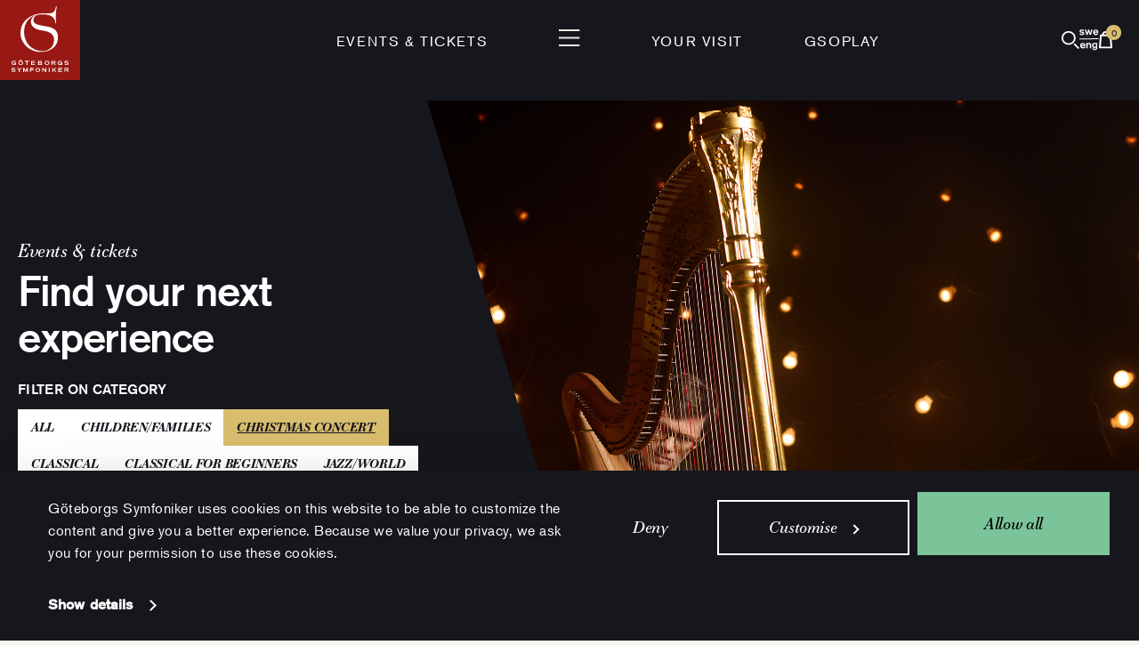

--- FILE ---
content_type: text/html; charset=UTF-8
request_url: https://www.gso.se/en/programme/concerts-2/?show_dates=1&concert_genre%5B0%5D=21&concert_genre%5B1%5D=281&concert_genre%5B2%5D=30&concert_genre%5B3%5D=353&concert_genre%5B4%5D=35
body_size: 16639
content:
<!doctype html>
<html lang="en-US" class="">
	<head>
		<meta charset="utf-8" />

		<meta name="viewport" content="width=device-width, initial-scale=1.0" />

		<link rel="apple-touch-icon-precomposed" sizes="57x57" href="https://www.gso.se/wp-content/themes/gso-v2/assets/images/icons/apple-touch-icon-57x57.png" />
		<link rel="apple-touch-icon-precomposed" sizes="114x114" href="https://www.gso.se/wp-content/themes/gso-v2/assets/images/icons/apple-touch-icon-114x114.png" />
		<link rel="apple-touch-icon-precomposed" sizes="72x72" href="https://www.gso.se/wp-content/themes/gso-v2/assets/images/icons/apple-touch-icon-72x72.png" />
		<link rel="apple-touch-icon-precomposed" sizes="144x144" href="https://www.gso.se/wp-content/themes/gso-v2/assets/images/icons/apple-touch-icon-144x144.png" />
		<link rel="apple-touch-icon-precomposed" sizes="60x60" href="https://www.gso.se/wp-content/themes/gso-v2/assets/images/icons/apple-touch-icon-60x60.png" />
		<link rel="apple-touch-icon-precomposed" sizes="120x120" href="https://www.gso.se/wp-content/themes/gso-v2/assets/images/icons/apple-touch-icon-120x120.png" />
		<link rel="apple-touch-icon-precomposed" sizes="76x76" href="https://www.gso.se/wp-content/themes/gso-v2/assets/images/icons/apple-touch-icon-76x76.png" />
		<link rel="apple-touch-icon-precomposed" sizes="152x152" href="https://www.gso.se/wp-content/themes/gso-v2/assets/images/icons/apple-touch-icon-152x152.png" />
		<link rel="icon" type="image/png" href="https://www.gso.se/wp-content/themes/gso-v2/assets/images/icons/favicon-196x196.png" sizes="196x196" />
		<link rel="icon" type="image/png" href="https://www.gso.se/wp-content/themes/gso-v2/assets/images/icons/favicon-96x96.png" sizes="96x96" />
		<link rel="icon" type="image/png" href="https://www.gso.se/wp-content/themes/gso-v2/assets/images/icons/favicon-32x32.png" sizes="32x32" />
		<link rel="icon" type="image/png" href="https://www.gso.se/wp-content/themes/gso-v2/assets/images/icons/favicon-16x16.png" sizes="16x16" />
		<link rel="icon" type="image/png" href="https://www.gso.se/wp-content/themes/gso-v2/assets/images/icons/favicon-128.png" sizes="128x128" />
		<meta name="msapplication-TileImage" content="https://www.gso.se/wp-content/themes/gso-v2/assets/images/icons/mstile-144x144.png" />
		<meta name="apple-mobile-web-app-title" content="GSO">
		<meta name="msapplication-square70x70logo" content="https://www.gso.se/wp-content/themes/gso-v2/assets/images/icons/mstile-70x70.png" />
		<meta name="msapplication-square150x150logo" content="https://www.gso.se/wp-content/themes/gso-v2/assets/images/icons/mstile-150x150.png" />
		<meta name="msapplication-wide310x150logo" content="https://www.gso.se/wp-content/themes/gso-v2/assets/images/icons/mstile-310x150.png" />
		<meta name="msapplication-square310x310logo" content="https://www.gso.se/wp-content/themes/gso-v2/assets/images/icons/mstile-310x310.png" />
		<script>
			var ajaxurl = 'https://www.gso.se/wp-admin/admin-ajax.php?lang=en';
			window.siteLanguage= 'en';
			window.languageStrings = {
				emailAddress: 'Email address'
			};
		</script>
		<meta name='robots' content='max-image-preview:large' />
	<style>img:is([sizes="auto" i], [sizes^="auto," i]) { contain-intrinsic-size: 3000px 1500px }</style>
	<link rel="alternate" hreflang="sv-se" href="https://www.gso.se/program/konserter/" />
<link rel="alternate" hreflang="en-us" href="https://www.gso.se/en/programme/concerts-2/" />
<link rel="alternate" hreflang="x-default" href="https://www.gso.se/program/konserter/" />
<link rel='stylesheet' id='wp-block-library-css' href='https://www.gso.se/wp-includes/css/dist/block-library/style.min.css?ver=6.8.3' type='text/css' media='all' />
<style id='classic-theme-styles-inline-css' type='text/css'>
/*! This file is auto-generated */
.wp-block-button__link{color:#fff;background-color:#32373c;border-radius:9999px;box-shadow:none;text-decoration:none;padding:calc(.667em + 2px) calc(1.333em + 2px);font-size:1.125em}.wp-block-file__button{background:#32373c;color:#fff;text-decoration:none}
</style>
<style id='global-styles-inline-css' type='text/css'>
:root{--wp--preset--aspect-ratio--square: 1;--wp--preset--aspect-ratio--4-3: 4/3;--wp--preset--aspect-ratio--3-4: 3/4;--wp--preset--aspect-ratio--3-2: 3/2;--wp--preset--aspect-ratio--2-3: 2/3;--wp--preset--aspect-ratio--16-9: 16/9;--wp--preset--aspect-ratio--9-16: 9/16;--wp--preset--color--black: #000000;--wp--preset--color--cyan-bluish-gray: #abb8c3;--wp--preset--color--white: #ffffff;--wp--preset--color--pale-pink: #f78da7;--wp--preset--color--vivid-red: #cf2e2e;--wp--preset--color--luminous-vivid-orange: #ff6900;--wp--preset--color--luminous-vivid-amber: #fcb900;--wp--preset--color--light-green-cyan: #7bdcb5;--wp--preset--color--vivid-green-cyan: #00d084;--wp--preset--color--pale-cyan-blue: #8ed1fc;--wp--preset--color--vivid-cyan-blue: #0693e3;--wp--preset--color--vivid-purple: #9b51e0;--wp--preset--gradient--vivid-cyan-blue-to-vivid-purple: linear-gradient(135deg,rgba(6,147,227,1) 0%,rgb(155,81,224) 100%);--wp--preset--gradient--light-green-cyan-to-vivid-green-cyan: linear-gradient(135deg,rgb(122,220,180) 0%,rgb(0,208,130) 100%);--wp--preset--gradient--luminous-vivid-amber-to-luminous-vivid-orange: linear-gradient(135deg,rgba(252,185,0,1) 0%,rgba(255,105,0,1) 100%);--wp--preset--gradient--luminous-vivid-orange-to-vivid-red: linear-gradient(135deg,rgba(255,105,0,1) 0%,rgb(207,46,46) 100%);--wp--preset--gradient--very-light-gray-to-cyan-bluish-gray: linear-gradient(135deg,rgb(238,238,238) 0%,rgb(169,184,195) 100%);--wp--preset--gradient--cool-to-warm-spectrum: linear-gradient(135deg,rgb(74,234,220) 0%,rgb(151,120,209) 20%,rgb(207,42,186) 40%,rgb(238,44,130) 60%,rgb(251,105,98) 80%,rgb(254,248,76) 100%);--wp--preset--gradient--blush-light-purple: linear-gradient(135deg,rgb(255,206,236) 0%,rgb(152,150,240) 100%);--wp--preset--gradient--blush-bordeaux: linear-gradient(135deg,rgb(254,205,165) 0%,rgb(254,45,45) 50%,rgb(107,0,62) 100%);--wp--preset--gradient--luminous-dusk: linear-gradient(135deg,rgb(255,203,112) 0%,rgb(199,81,192) 50%,rgb(65,88,208) 100%);--wp--preset--gradient--pale-ocean: linear-gradient(135deg,rgb(255,245,203) 0%,rgb(182,227,212) 50%,rgb(51,167,181) 100%);--wp--preset--gradient--electric-grass: linear-gradient(135deg,rgb(202,248,128) 0%,rgb(113,206,126) 100%);--wp--preset--gradient--midnight: linear-gradient(135deg,rgb(2,3,129) 0%,rgb(40,116,252) 100%);--wp--preset--font-size--small: 13px;--wp--preset--font-size--medium: 20px;--wp--preset--font-size--large: 36px;--wp--preset--font-size--x-large: 42px;--wp--preset--spacing--20: 0.44rem;--wp--preset--spacing--30: 0.67rem;--wp--preset--spacing--40: 1rem;--wp--preset--spacing--50: 1.5rem;--wp--preset--spacing--60: 2.25rem;--wp--preset--spacing--70: 3.38rem;--wp--preset--spacing--80: 5.06rem;--wp--preset--shadow--natural: 6px 6px 9px rgba(0, 0, 0, 0.2);--wp--preset--shadow--deep: 12px 12px 50px rgba(0, 0, 0, 0.4);--wp--preset--shadow--sharp: 6px 6px 0px rgba(0, 0, 0, 0.2);--wp--preset--shadow--outlined: 6px 6px 0px -3px rgba(255, 255, 255, 1), 6px 6px rgba(0, 0, 0, 1);--wp--preset--shadow--crisp: 6px 6px 0px rgba(0, 0, 0, 1);}:where(.is-layout-flex){gap: 0.5em;}:where(.is-layout-grid){gap: 0.5em;}body .is-layout-flex{display: flex;}.is-layout-flex{flex-wrap: wrap;align-items: center;}.is-layout-flex > :is(*, div){margin: 0;}body .is-layout-grid{display: grid;}.is-layout-grid > :is(*, div){margin: 0;}:where(.wp-block-columns.is-layout-flex){gap: 2em;}:where(.wp-block-columns.is-layout-grid){gap: 2em;}:where(.wp-block-post-template.is-layout-flex){gap: 1.25em;}:where(.wp-block-post-template.is-layout-grid){gap: 1.25em;}.has-black-color{color: var(--wp--preset--color--black) !important;}.has-cyan-bluish-gray-color{color: var(--wp--preset--color--cyan-bluish-gray) !important;}.has-white-color{color: var(--wp--preset--color--white) !important;}.has-pale-pink-color{color: var(--wp--preset--color--pale-pink) !important;}.has-vivid-red-color{color: var(--wp--preset--color--vivid-red) !important;}.has-luminous-vivid-orange-color{color: var(--wp--preset--color--luminous-vivid-orange) !important;}.has-luminous-vivid-amber-color{color: var(--wp--preset--color--luminous-vivid-amber) !important;}.has-light-green-cyan-color{color: var(--wp--preset--color--light-green-cyan) !important;}.has-vivid-green-cyan-color{color: var(--wp--preset--color--vivid-green-cyan) !important;}.has-pale-cyan-blue-color{color: var(--wp--preset--color--pale-cyan-blue) !important;}.has-vivid-cyan-blue-color{color: var(--wp--preset--color--vivid-cyan-blue) !important;}.has-vivid-purple-color{color: var(--wp--preset--color--vivid-purple) !important;}.has-black-background-color{background-color: var(--wp--preset--color--black) !important;}.has-cyan-bluish-gray-background-color{background-color: var(--wp--preset--color--cyan-bluish-gray) !important;}.has-white-background-color{background-color: var(--wp--preset--color--white) !important;}.has-pale-pink-background-color{background-color: var(--wp--preset--color--pale-pink) !important;}.has-vivid-red-background-color{background-color: var(--wp--preset--color--vivid-red) !important;}.has-luminous-vivid-orange-background-color{background-color: var(--wp--preset--color--luminous-vivid-orange) !important;}.has-luminous-vivid-amber-background-color{background-color: var(--wp--preset--color--luminous-vivid-amber) !important;}.has-light-green-cyan-background-color{background-color: var(--wp--preset--color--light-green-cyan) !important;}.has-vivid-green-cyan-background-color{background-color: var(--wp--preset--color--vivid-green-cyan) !important;}.has-pale-cyan-blue-background-color{background-color: var(--wp--preset--color--pale-cyan-blue) !important;}.has-vivid-cyan-blue-background-color{background-color: var(--wp--preset--color--vivid-cyan-blue) !important;}.has-vivid-purple-background-color{background-color: var(--wp--preset--color--vivid-purple) !important;}.has-black-border-color{border-color: var(--wp--preset--color--black) !important;}.has-cyan-bluish-gray-border-color{border-color: var(--wp--preset--color--cyan-bluish-gray) !important;}.has-white-border-color{border-color: var(--wp--preset--color--white) !important;}.has-pale-pink-border-color{border-color: var(--wp--preset--color--pale-pink) !important;}.has-vivid-red-border-color{border-color: var(--wp--preset--color--vivid-red) !important;}.has-luminous-vivid-orange-border-color{border-color: var(--wp--preset--color--luminous-vivid-orange) !important;}.has-luminous-vivid-amber-border-color{border-color: var(--wp--preset--color--luminous-vivid-amber) !important;}.has-light-green-cyan-border-color{border-color: var(--wp--preset--color--light-green-cyan) !important;}.has-vivid-green-cyan-border-color{border-color: var(--wp--preset--color--vivid-green-cyan) !important;}.has-pale-cyan-blue-border-color{border-color: var(--wp--preset--color--pale-cyan-blue) !important;}.has-vivid-cyan-blue-border-color{border-color: var(--wp--preset--color--vivid-cyan-blue) !important;}.has-vivid-purple-border-color{border-color: var(--wp--preset--color--vivid-purple) !important;}.has-vivid-cyan-blue-to-vivid-purple-gradient-background{background: var(--wp--preset--gradient--vivid-cyan-blue-to-vivid-purple) !important;}.has-light-green-cyan-to-vivid-green-cyan-gradient-background{background: var(--wp--preset--gradient--light-green-cyan-to-vivid-green-cyan) !important;}.has-luminous-vivid-amber-to-luminous-vivid-orange-gradient-background{background: var(--wp--preset--gradient--luminous-vivid-amber-to-luminous-vivid-orange) !important;}.has-luminous-vivid-orange-to-vivid-red-gradient-background{background: var(--wp--preset--gradient--luminous-vivid-orange-to-vivid-red) !important;}.has-very-light-gray-to-cyan-bluish-gray-gradient-background{background: var(--wp--preset--gradient--very-light-gray-to-cyan-bluish-gray) !important;}.has-cool-to-warm-spectrum-gradient-background{background: var(--wp--preset--gradient--cool-to-warm-spectrum) !important;}.has-blush-light-purple-gradient-background{background: var(--wp--preset--gradient--blush-light-purple) !important;}.has-blush-bordeaux-gradient-background{background: var(--wp--preset--gradient--blush-bordeaux) !important;}.has-luminous-dusk-gradient-background{background: var(--wp--preset--gradient--luminous-dusk) !important;}.has-pale-ocean-gradient-background{background: var(--wp--preset--gradient--pale-ocean) !important;}.has-electric-grass-gradient-background{background: var(--wp--preset--gradient--electric-grass) !important;}.has-midnight-gradient-background{background: var(--wp--preset--gradient--midnight) !important;}.has-small-font-size{font-size: var(--wp--preset--font-size--small) !important;}.has-medium-font-size{font-size: var(--wp--preset--font-size--medium) !important;}.has-large-font-size{font-size: var(--wp--preset--font-size--large) !important;}.has-x-large-font-size{font-size: var(--wp--preset--font-size--x-large) !important;}
:where(.wp-block-post-template.is-layout-flex){gap: 1.25em;}:where(.wp-block-post-template.is-layout-grid){gap: 1.25em;}
:where(.wp-block-columns.is-layout-flex){gap: 2em;}:where(.wp-block-columns.is-layout-grid){gap: 2em;}
:root :where(.wp-block-pullquote){font-size: 1.5em;line-height: 1.6;}
</style>
<link rel='stylesheet' id='contact-form-7-css' href='https://www.gso.se/wp-content/plugins/contact-form-7/includes/css/styles.css?ver=6.0.6' type='text/css' media='all' />
<link rel='stylesheet' id='main-stylesheet-css' href='https://www.gso.se/wp-content/themes/gso-v2/assets/styles/app.css?id=e641d629f8efd3a2441f&#038;ver=6.8.3' type='text/css' media='all' />
<script type="text/javascript" id="main-script-js-extra">
/* <![CDATA[ */
var tpl_url = {"template_url":"https:\/\/www.gso.se\/wp-content\/themes\/gso-v2"};
/* ]]> */
</script>
<script type="text/javascript" src="https://www.gso.se/wp-content/themes/gso-v2/assets/scripts/app.js?id=1b7c58d6480908e4a62a&amp;ver=6.8.3" id="main-script-js"></script>
<link rel="https://api.w.org/" href="https://www.gso.se/en/wp-json/" /><link rel="alternate" title="JSON" type="application/json" href="https://www.gso.se/en/wp-json/wp/v2/pages/5338" /><link rel="alternate" title="oEmbed (JSON)" type="application/json+oembed" href="https://www.gso.se/en/wp-json/oembed/1.0/embed?url=https%3A%2F%2Fwww.gso.se%2Fen%2Fprogramme%2Fconcerts-2%2F" />
<link rel="alternate" title="oEmbed (XML)" type="text/xml+oembed" href="https://www.gso.se/en/wp-json/oembed/1.0/embed?url=https%3A%2F%2Fwww.gso.se%2Fen%2Fprogramme%2Fconcerts-2%2F&#038;format=xml" />
<meta name="generator" content="WPML ver:4.7.6 stt:1,52;" />
<meta name="description" content="Concerts in Gothenburg - find your next experience at the Gothenburg Concert Hall! Classical music, jazz, stand-up comedy, pop, world music, podcasters, and much more.">    <meta property="og:title" content="Find concerts" />
    <meta property="og:type" content="article" />
    <meta property="og:image" content="https://www.gso.se/wp-content/uploads/2025/08/erik-gso-2526-test02697-2-recovered-1920x1254-foto-nadim-elazzeh_750x750_acf_cropped-1.jpg" />
    <meta property="og:image:width" content="750" />
    <meta property="og:image:height" content="750" />
    <meta property="og:description" content="Concerts in Gothenburg - find your next experience at the Gothenburg Concert Hall! Classical music, jazz, stand-up comedy, pop, world music, podcasters, and much more." />
    <meta property="og:site_name" content="Göteborgs Symfoniker" />
  <link rel="canonical" href="https://www.gso.se/en/programme/concerts-2/" />

		<title>Find concerts | Gothenburg Concert Hall</title>

	</head>
    <body class="wp-singular page-template page-template-templates page-template-concert-filter page-template-templatesconcert-filter-php page page-id-5338 page-child parent-pageid-4948 wp-theme-gso-v2">

		<!-- Google Tag Manager -->
		<noscript><iframe src="//www.googletagmanager.com/ns.html?id=GTM-TFZHGW"
		height="0" width="0" style="display:none;visibility:hidden"></iframe></noscript>
		<script>(function(w,d,s,l,i){w[l]=w[l]||[];w[l].push({'gtm.start':
		new Date().getTime(),event:'gtm.js'});var f=d.getElementsByTagName(s)[0],
		j=d.createElement(s),dl=l!='dataLayer'?'&l='+l:'';j.async=true;j.src=
		'//www.googletagmanager.com/gtm.js?id='+i+dl;f.parentNode.insertBefore(j,f);
		})(window,document,'script','dataLayer','GTM-TFZHGW');</script>
		<!-- End Google Tag Manager -->
		<header id="page-header">
			<nav id="top-bar" aria-label="Top navigation">
				<a class="top-bar-logo" href="https://www.gso.se/en/" rel="home">
					<img alt="Göteborgs Symfoniker" src="https://www.gso.se/wp-content/themes/gso-v2/assets/images/gso-top-logo.svg?id=c74af9de2077fc8b18cd" />
				</a>

				<div class="top-bar-menu">
					<div class="top-bar-menu-left">
																						<a
		href="/en/programme/concerts/"
		class=""
					>Events &amp; tickets</a>
																												</div>
								<div class="top-bar-menu-center">
								<button aria-controls="site-navigation" aria-expanded="false">
									<img
										src="https://www.gso.se/wp-content/themes/gso-v2/assets/images/menu-open.svg?id=96ccccc55b87a5ea71c5"
										alt="Open menu"
									>
								</button>
								</div>
								<div class="top-bar-menu-right">
																													<a
		href="/en/your-visit/"
		class=""
					>Your visit</a>
																													<a
		href="https://www.gso.se/en/gsoplay/"
		class=""
					>GSOplay</a>
																		</div>
				</div>

				<div class="top-bar-icons">
					<button class="last-seen hidden" aria-controls="header-last-seen" aria-expanded="false">
						<img src="https://www.gso.se/wp-content/themes/gso-v2/assets/images/gso-icons/eye.svg" alt="Last seen">
					</button>
					<button class="search mobile:order-first" aria-controls="site-search" aria-expanded="false">
						<img src="https://www.gso.se/wp-content/themes/gso-v2/assets/images/gso-icons/search.svg" alt="Search">
					</button>
					<a class="language mobile:hidden" href="https://www.gso.se/program/konserter/">
						<img
							src="https://www.gso.se/wp-content/themes/gso-v2/assets/images/gso-icons/lang.svg"
							alt="swe/eng - Switch language to Swedish"
						>
					</a>
					<button class="cart" aria-controls="header-cart" aria-expanded="false">
						<img src="https://www.gso.se/wp-content/themes/gso-v2/assets/images/gso-icons/cart.svg" alt="Cart">
						<span class="badge cart-count hidden">0</span>
					</button>
				</div>
			</nav>

			
			<div id="header-cart">
			    <div class="popover-indicator"></div>
			    <button class="button-close" aria-controls="header-cart" aria-expanded="false">
				<img
				    src="https://www.gso.se/wp-content/themes/gso-v2/assets/images/menu-close.svg?id=33453ec979232c71b75c"
				    alt="Close cart"
				>
			    </button>
					<div class="content" data-currency="SEK" data-iframe-url="https://tickets.gso.se/en/itix" data-locale="en">
					<h6 class="header">Cart</h6>
					<p class="body">Your cart is empty</p>
					<div class="has-items hidden">
						<div class="gso-box-list compact-rows"></div>
						<a
								class="to-cart-checkout"
								href="https://tickets.gso.se/sv/buyingflow/purchase/"
								>Pay</a>
					</div>

				</div>
			</div>

			<div id="header-last-seen">
			    <div class="popover-indicator"></div>
			    <button class="button-close" aria-controls="header-last-seen" aria-expanded="false">
				<img
				    src="https://www.gso.se/wp-content/themes/gso-v2/assets/images/menu-close.svg?id=33453ec979232c71b75c"
				    alt="Close last seen"
				>
			    </button>
			    <div class="content">
					<h6 class="header">Last seen</h6>
					<p class="body">List is empty</p>
					<div class="gso-box-list compact-rows hidden"></div>
			    </div>
			</div>
		</header>

		<nav id="site-navigation" aria-label="Main navigation">
			<div class="site-navigation-bar">
				<div class="site-navigation-bar-icons-left">
					<a class="my-pages"
					   data-subscriber-url="https://www.gso.se/en/web-profile-subscriber/"
					   data-regular-url="https://www.gso.se/en/web-profile/"
					   data-create-profile-url="https://www.gso.se/en/create-webprofile/"
					   href="https://www.gso.se/en/create-webprofile/">
						<img src="https://www.gso.se/wp-content/themes/gso-v2/assets/images/gso-icons/person.svg" alt="My web profile">
						<span>My web profile</span>
					</a>

					<a class="language-small desktop:hidden" href="https://www.gso.se/program/konserter/">
						<img
							src="https://www.gso.se/wp-content/themes/gso-v2/assets/images/gso-icons/lang.svg"
							alt="swe/eng - Switch language to Swedish"
						>
					</a>
				</div>
				<button class="site-navigation-close" aria-controls="site-navigation" aria-expanded="false" aria-label="Close site navigation">
					<img
						src="https://www.gso.se/wp-content/themes/gso-v2/assets/images/menu-close.svg?id=33453ec979232c71b75c"
						alt=""
					>
				</button>
				<div class="site-navigation-bar-icons-right">
					<button class="search" aria-controls="site-search" aria-expanded="false">
						<img src="https://www.gso.se/wp-content/themes/gso-v2/assets/images/gso-icons/search.svg" alt="Search">
					</button>
					<button class="last-seen hidden desktop:hidden" aria-controls="header-last-seen" aria-expanded="false">
						<img src="https://www.gso.se/wp-content/themes/gso-v2/assets/images/gso-icons/eye.svg" alt="Last seen">
					</button>
					<a class="language mobile:hidden" href="https://www.gso.se/program/konserter/">
						<img
							src="https://www.gso.se/wp-content/themes/gso-v2/assets/images/gso-icons/lang.svg"
							alt="swe/eng - Switch language to Swedish"
						>
					</a>
					<button class="cart" aria-controls="header-cart" aria-expanded="false">
						<img src="https://www.gso.se/wp-content/themes/gso-v2/assets/images/gso-icons/cart.svg" alt="Cart">
						<span class="badge cart-count hidden">0</span>
					</button>
				</div>
			</div>
							<ul class="menu site-navigation-content site-navigation-content-desktop">
														
								<li class="site-navigation-content-item ">							<a
		href="https://www.gso.se/en/programme/concerts-2/"
		class=""
					>Events &amp; tickets</a>

													<ul class="menu" >
																																			<li>
											<a
		href="https://www.gso.se/en/programme/gift-card/"
		class=""
					>Gift cards</a>
									</li>
																										<li>
											<a
		href="https://www.gso.se/en/programme/get-a-subscription/"
		class=""
					>Subscriptions</a>
									</li>
																										<li>
											<a
		href="https://www.gso.se/en/programme/ticket-information/"
		class=""
					>Ticket information</a>
									</li>
															</ul>
																						
				</li>				<li class="site-navigation-content-item ">							<a
		href="https://www.gso.se/en/your-visit/"
		class=""
					>Your visit</a>

													<ul class="menu" >
																																			<li>
											<a
		href="https://www.gso.se/en/your-visit/the-experience/"
		class=""
					>The experience</a>
									</li>
																										<li>
											<a
		href="https://www.gso.se/en/your-visit/food-drinks/"
		class=""
					>Food &amp; drink</a>
									</li>
																										<li>
											<a
		href="https://www.gso.se/en/your-visit/accessibility/"
		class=""
					>Accessibility</a>
									</li>
																										<li>
											<a
		href="https://www.gso.se/en/your-visit/a-safe-and-secure-visit/"
		class=""
					>Health &amp; safety</a>
									</li>
															</ul>
																						
				</li>				<li class="site-navigation-content-item gsoplay">							<a
		href="https://www.gso.se/en/gsoplay/"
		class="gsoplay"
					><i class="gso-icon-gsoplay"></i>GSOplay</a>

																						
				</li>				<li class="site-navigation-content-item ">							<a
		href="https://www.gso.se/en/gothenburg-symphony-orchestra/"
		class=""
					>Gothenburg Symphony Orchestra</a>

													<ul class="menu" >
																																			<li>
											<a
		href="https://www.gso.se/en/gothenburg-symphony-orchestra/the-orchestra/"
		class=""
					>The Orchestra</a>
									</li>
																										<li>
											<a
		href="https://www.gso.se/en/gothenburg-symphony-orchestra/conductors/"
		class=""
					>Conductors</a>
									</li>
																										<li>
											<a
		href="https://www.gso.se/en/gothenburg-symphony-orchestra/choirs-ensembles/"
		class=""
					>Choirs &amp; ensembles</a>
									</li>
																										<li>
											<a
		href="https://www.gso.se/en/gothenburg-symphony-orchestra/partners-cooperations/"
		class=""
					>Partners &amp; Cooperations</a>
									</li>
															</ul>
																						
				</li>				<li class="site-navigation-content-item ">							<a
		href="https://www.gso.se/en/gothenburg-concert-hall/"
		class=""
					>The Concert Hall</a>

													<ul class="menu" >
																																			<li>
											<a
		href="https://www.gso.se/en/gothenburg-concert-hall/concert-hall-venues/"
		class=""
					>The Concert Hall venues</a>
									</li>
																										<li>
											<a
		href="https://www.gso.se/en/gothenburg-concert-hall/venue-rentals/"
		class=""
					>Venue rentals</a>
									</li>
																										<li>
											<a
		href="https://www.gso.se/en/gothenburg-concert-hall/art-in-the-concerthall/"
		class=""
					>Art in the Concert Hall</a>
									</li>
																										<li>
											<a
		href="https://www.gso.se/en/gothenburg-concert-hall/organ-in-gothenburg-concert-hall/"
		class=""
					>The Concert Hall Organ</a>
									</li>
															</ul>
																						
				</li>				<li class="site-navigation-content-item ">							<a
		href="https://www.gso.se/en/discover/"
		class=""
					>Discover</a>

													<ul class="menu" >
																																			<li>
											<a
		href="https://www.gso.se/en/discover/composers/"
		class=""
					>Get to know the composers</a>
									</li>
																										<li>
											<a
		href="https://www.gso.se/en/discover/press/"
		class=""
					>Press</a>
									</li>
															</ul>
																						
				</li>				<li class="site-navigation-content-item ">							<a
		href="https://www.gso.se/en/children-youth/"
		class=""
					>Children &amp; Youth</a>

													<ul class="menu" >
																																			<li>
											<a
		href="https://www.gso.se/en/children-youth/school-concerts/"
		class=""
					>School Concerts</a>
									</li>
																										<li>
											<a
		href="https://www.gso.se/en/children-youth/play-and-sing-with-us/"
		class=""
					>Play &amp; sing with us</a>
									</li>
																										<li>
											<a
		href="https://www.gso.se/en/children-youth/play-and-sing-with-us/side-by-side/"
		class=""
					>Side by Side music camp</a>
									</li>
																										<li>
											<a
		href="https://www.gso.se/en/children-youth/for-larare/"
		class=""
					>For Educators</a>
									</li>
																										<li>
											<a
		href="https://www.gso.se/en/children-youth/octomonk/"
		class=""
					>Study with Octomonk</a>
									</li>
																										<li>
											<a
		href="https://www.gso.se/en/children-youth/study-visits/"
		class=""
					>Study Visits</a>
									</li>
															</ul>
																						
				</li>				<li class="site-navigation-content-item ">							<a
		href="https://www.gso.se/en/the-organisation/"
		class=""
					>The Organisation</a>

																						
															<a
		href="https://www.gso.se/en/the-organisation/sustainability/"
		class=""
					>Sustainability</a>

																						
															<a
		href="https://www.gso.se/en/contact-opening-hours/"
		class=""
					>Contact &amp; Opening hours</a>

																						
															<a
		href="https://www.gso.se/en/for-companies/"
		class=""
					>For Corporations</a>

																													</li>
								</ul>
							<ul class="menu site-navigation-content site-navigation-content-mobile">
														
								<li class="site-navigation-content-item ">							<a
		href="https://www.gso.se/en/programme/concerts-2/"
		class=""
				data-submenu-id="site-navigation-submenu-75242" aria-controls="site-navigation-submenu-75242" aria-expanded="false"	>Events &amp; tickets</a>

													<ul class="menu"  id="site-navigation-submenu-75242">
																										<li>
											<a
		href="https://www.gso.se/en/programme/concerts-2/"
		class="mobile-only"
					>Events &amp; tickets</a>
									</li>
																										<li>
											<a
		href="https://www.gso.se/en/programme/gift-card/"
		class=""
					>Gift cards</a>
									</li>
																										<li>
											<a
		href="https://www.gso.se/en/programme/get-a-subscription/"
		class=""
					>Subscriptions</a>
									</li>
																										<li>
											<a
		href="https://www.gso.se/en/programme/ticket-information/"
		class=""
					>Ticket information</a>
									</li>
															</ul>
																						
				</li>				<li class="site-navigation-content-item ">							<a
		href="https://www.gso.se/en/your-visit/"
		class=""
				data-submenu-id="site-navigation-submenu-75257" aria-controls="site-navigation-submenu-75257" aria-expanded="false"	>Your visit</a>

													<ul class="menu"  id="site-navigation-submenu-75257">
																										<li>
											<a
		href="https://www.gso.se/en/your-visit/"
		class="mobile-only"
					>Your visit</a>
									</li>
																										<li>
											<a
		href="https://www.gso.se/en/your-visit/the-experience/"
		class=""
					>The experience</a>
									</li>
																										<li>
											<a
		href="https://www.gso.se/en/your-visit/food-drinks/"
		class=""
					>Food &amp; drink</a>
									</li>
																										<li>
											<a
		href="https://www.gso.se/en/your-visit/accessibility/"
		class=""
					>Accessibility</a>
									</li>
																										<li>
											<a
		href="https://www.gso.se/en/your-visit/a-safe-and-secure-visit/"
		class=""
					>Health &amp; safety</a>
									</li>
															</ul>
																						
				</li>				<li class="site-navigation-content-item gsoplay">							<a
		href="https://www.gso.se/en/gsoplay/"
		class="gsoplay"
					><i class="gso-icon-gsoplay"></i>GSOplay</a>

																						
				</li>				<li class="site-navigation-content-item ">							<a
		href="https://www.gso.se/en/gothenburg-symphony-orchestra/"
		class=""
				data-submenu-id="site-navigation-submenu-75266" aria-controls="site-navigation-submenu-75266" aria-expanded="false"	>Gothenburg Symphony Orchestra</a>

													<ul class="menu"  id="site-navigation-submenu-75266">
																										<li>
											<a
		href="https://www.gso.se/en/gothenburg-symphony-orchestra/"
		class="mobile-only"
					>Gothenburg Symphony Orchestra</a>
									</li>
																										<li>
											<a
		href="https://www.gso.se/en/gothenburg-symphony-orchestra/the-orchestra/"
		class=""
					>The Orchestra</a>
									</li>
																										<li>
											<a
		href="https://www.gso.se/en/gothenburg-symphony-orchestra/conductors/"
		class=""
					>Conductors</a>
									</li>
																										<li>
											<a
		href="https://www.gso.se/en/gothenburg-symphony-orchestra/choirs-ensembles/"
		class=""
					>Choirs &amp; ensembles</a>
									</li>
																										<li>
											<a
		href="https://www.gso.se/en/gothenburg-symphony-orchestra/partners-cooperations/"
		class=""
					>Partners &amp; Cooperations</a>
									</li>
															</ul>
																						
				</li>				<li class="site-navigation-content-item ">							<a
		href="https://www.gso.se/en/gothenburg-concert-hall/"
		class=""
				data-submenu-id="site-navigation-submenu-75297" aria-controls="site-navigation-submenu-75297" aria-expanded="false"	>The Concert Hall</a>

													<ul class="menu"  id="site-navigation-submenu-75297">
																										<li>
											<a
		href="https://www.gso.se/en/gothenburg-concert-hall/"
		class="mobile-only"
					>The Concert Hall</a>
									</li>
																										<li>
											<a
		href="https://www.gso.se/en/gothenburg-concert-hall/concert-hall-venues/"
		class=""
					>The Concert Hall venues</a>
									</li>
																										<li>
											<a
		href="https://www.gso.se/en/gothenburg-concert-hall/venue-rentals/"
		class=""
					>Venue rentals</a>
									</li>
																										<li>
											<a
		href="https://www.gso.se/en/gothenburg-concert-hall/art-in-the-concerthall/"
		class=""
					>Art in the Concert Hall</a>
									</li>
																										<li>
											<a
		href="https://www.gso.se/en/gothenburg-concert-hall/organ-in-gothenburg-concert-hall/"
		class=""
					>The Concert Hall Organ</a>
									</li>
															</ul>
																						
				</li>				<li class="site-navigation-content-item ">							<a
		href="https://www.gso.se/en/discover/"
		class=""
				data-submenu-id="site-navigation-submenu-75328" aria-controls="site-navigation-submenu-75328" aria-expanded="false"	>Discover</a>

													<ul class="menu"  id="site-navigation-submenu-75328">
																										<li>
											<a
		href="https://www.gso.se/en/discover/"
		class="mobile-only"
					>Discover</a>
									</li>
																										<li>
											<a
		href="https://www.gso.se/en/discover/composers/"
		class=""
					>Get to know the composers</a>
									</li>
																										<li>
											<a
		href="https://www.gso.se/en/discover/press/"
		class=""
					>Press</a>
									</li>
															</ul>
																						
				</li>				<li class="site-navigation-content-item ">							<a
		href="https://www.gso.se/en/children-youth/"
		class=""
				data-submenu-id="site-navigation-submenu-75332" aria-controls="site-navigation-submenu-75332" aria-expanded="false"	>Children &amp; Youth</a>

													<ul class="menu"  id="site-navigation-submenu-75332">
																										<li>
											<a
		href="https://www.gso.se/en/children-youth/"
		class="mobile-only"
					>Children &amp; Youth</a>
									</li>
																										<li>
											<a
		href="https://www.gso.se/en/children-youth/school-concerts/"
		class=""
					>School Concerts</a>
									</li>
																										<li>
											<a
		href="https://www.gso.se/en/children-youth/play-and-sing-with-us/"
		class=""
					>Play &amp; sing with us</a>
									</li>
																										<li>
											<a
		href="https://www.gso.se/en/children-youth/play-and-sing-with-us/side-by-side/"
		class=""
					>Side by Side music camp</a>
									</li>
																										<li>
											<a
		href="https://www.gso.se/en/children-youth/for-larare/"
		class=""
					>For Educators</a>
									</li>
																										<li>
											<a
		href="https://www.gso.se/en/children-youth/octomonk/"
		class=""
					>Study with Octomonk</a>
									</li>
																										<li>
											<a
		href="https://www.gso.se/en/children-youth/study-visits/"
		class=""
					>Study Visits</a>
									</li>
															</ul>
																						
				</li>				<li class="site-navigation-content-item ">							<a
		href="https://www.gso.se/en/the-organisation/"
		class=""
					>The Organisation</a>

																						
															<a
		href="https://www.gso.se/en/the-organisation/sustainability/"
		class=""
					>Sustainability</a>

																						
															<a
		href="https://www.gso.se/en/contact-opening-hours/"
		class=""
					>Contact &amp; Opening hours</a>

																						
															<a
		href="https://www.gso.se/en/for-companies/"
		class=""
					>For Corporations</a>

																													</li>
								</ul>
					</nav>

		<div id="site-search">
			<div class="site-search-bar">
				<div class="site-search-bar-icons-left">
				</div>
				<button class="site-search-close" aria-controls="site-search" aria-expanded="false">
					<img
						src="https://www.gso.se/wp-content/themes/gso-v2/assets/images/menu-close.svg?id=33453ec979232c71b75c"
						alt="Close search"
					>
				</button>
				<div class="site-search-bar-icons-right">
				</div>
			</div>

			<div class="site-search-content">
				<div class="gso-block form-search-large">
	<form role="search" method="get" action="https://www.gso.se/en/">
	
	<div class="search-input">
		<label for="4add689d-8607-408c-ac88-d990f41ee3e8-search">
			<img src="https://www.gso.se/wp-content/themes/gso-v2/assets/images/gso-icons/search.svg" alt="Search for:">
		</label>
		<input
			id="4add689d-8607-408c-ac88-d990f41ee3e8-search"
			type="text"
			name="s"
			value=""
			placeholder="I'm looking for.."
			required
		>
	</div>

	<button type="submit">
		Search	</button>
</form>
</div>
				<p>Press ESC to close the search field</p>
			</div>
		</div>

		<header id="page-header-print">
			<img alt="Göteborgs Symfoniker" src="https://www.gso.se/wp-content/themes/gso-v2/assets/images/gso-print-logo.jpg?id=ace102e3cceadd8d9a3b">
		</header>

		<section id="page-container" role="main">

<section class="gso-block hero-medium">
	<div class="media-box">
		<img class="media mobile:hidden" src="https://www.gso.se/wp-content/uploads/2025/03/erik-gso-2526-test02697-2-recovered-1920x1254-foto-nadim-elazzeh.jpg" alt="Man spelar harpa, hans ansikte syns mellan strängarna.">
		<img class="media desktop:hidden" src="https://www.gso.se/wp-content/uploads/2025/03/erik-gso-2526-test02697-2-recovered-1920x1254-foto-nadim-elazzeh.jpg" alt="Man spelar harpa, hans ansikte syns mellan strängarna.">
	</div>

    <div class="top-shadow"></div>

    <div class="content-box">
		<div class="content">
			<h1 class="header">
				<span class="preheader">Events &amp; tickets</span>
				Find your next experience			</h1>

			<div class="gso-block section-category-filter-buttons">
			<h2 class="header">Filter on category</h2>
		<div class="buttons">
					<a
				href=""
				class=""
							>
				All 			</a>
					<a
				href="?show_dates=1&#038;concert_genre%5B0%5D=21&#038;concert_genre%5B1%5D=281&#038;concert_genre%5B2%5D=30&#038;concert_genre%5B3%5D=353&#038;concert_genre%5B4%5D=35&#038;concert_genre%5B5%5D=32"
				class=""
							>
				Children/Families 			</a>
					<a
				href="?show_dates=1&#038;concert_genre%5B0%5D=21&#038;concert_genre%5B1%5D=281&#038;concert_genre%5B2%5D=30&#038;concert_genre%5B4%5D=35"
				class="active"
							>
				Christmas concert <span class="sr-only">(Active)</span>			</a>
					<a
				href="?show_dates=1&#038;concert_genre%5B0%5D=21&#038;concert_genre%5B1%5D=281&#038;concert_genre%5B2%5D=30&#038;concert_genre%5B3%5D=353&#038;concert_genre%5B4%5D=35&#038;concert_genre%5B5%5D=29"
				class=""
							>
				Classical 			</a>
					<a
				href="?show_dates=1&#038;concert_genre%5B0%5D=21&#038;concert_genre%5B1%5D=281&#038;concert_genre%5B2%5D=30&#038;concert_genre%5B3%5D=353&#038;concert_genre%5B4%5D=35&#038;concert_genre%5B5%5D=317"
				class=""
							>
				Classical for beginners 			</a>
					<a
				href="?show_dates=1&#038;concert_genre%5B0%5D=21&#038;concert_genre%5B1%5D=281&#038;concert_genre%5B2%5D=30&#038;concert_genre%5B3%5D=353&#038;concert_genre%5B4%5D=35&#038;concert_genre%5B5%5D=20"
				class=""
							>
				Jazz/World 			</a>
					<a
				href="?show_dates=1&#038;concert_genre%5B0%5D=21&#038;concert_genre%5B1%5D=281&#038;concert_genre%5B2%5D=30&#038;concert_genre%5B3%5D=353&#038;concert_genre%5B4%5D=35&#038;concert_genre%5B5%5D=33"
				class=""
							>
				Lecture 			</a>
					<a
				href="?show_dates=1&#038;concert_genre%5B0%5D=21&#038;concert_genre%5B2%5D=30&#038;concert_genre%5B3%5D=353&#038;concert_genre%5B4%5D=35"
				class="active"
							>
				Organ <span class="sr-only">(Active)</span>			</a>
					<a
				href="?show_dates=1&#038;concert_genre%5B1%5D=281&#038;concert_genre%5B2%5D=30&#038;concert_genre%5B3%5D=353&#038;concert_genre%5B4%5D=35"
				class="active"
							>
				Pop/Rock <span class="sr-only">(Active)</span>			</a>
					<a
				href="?show_dates=1&#038;concert_genre%5B0%5D=21&#038;concert_genre%5B1%5D=281&#038;concert_genre%5B3%5D=353&#038;concert_genre%5B4%5D=35"
				class="active"
							>
				School <span class="sr-only">(Active)</span>			</a>
					<a
				href="?show_dates=1&#038;concert_genre%5B0%5D=21&#038;concert_genre%5B1%5D=281&#038;concert_genre%5B2%5D=30&#038;concert_genre%5B3%5D=353"
				class="active"
							>
				Show/Stand up <span class="sr-only">(Active)</span>			</a>
					<a
				href="?show_dates=1&#038;concert_genre%5B0%5D=21&#038;concert_genre%5B1%5D=281&#038;concert_genre%5B2%5D=30&#038;concert_genre%5B3%5D=353&#038;concert_genre%5B4%5D=35&#038;concert_genre%5B5%5D=337"
				class=""
							>
				Gothenburg Symphony 			</a>
			</div>
</div>
		</div>
    </div>
</section>



  <div class="gso-container-center-sm">
    <form method="GET" id="concert-filter-form" class="initially-hidden">
		<button type="button" aria-controls="concert-filter-form" aria-expanded="false">
		  <img src="https://www.gso.se/wp-content/themes/gso-v2/assets/images/arrows/light-up.svg" alt="">
		  Hide advanced search
      </button>

					<input type="hidden" name="concert_genre[]" value="21">
						<input type="hidden" name="concert_genre[]" value="281">
						<input type="hidden" name="concert_genre[]" value="30">
						<input type="hidden" name="concert_genre[]" value="353">
						<input type="hidden" name="concert_genre[]" value="35">
			
      <input type="hidden" name="show_dates" value="1">

      <div class="fields">
		  <label>
		    From date			<div class="field">
			  <!--<i class="gso-icon-add-to-calendar"></i>-->

			  <input type="date" name="concert_start" autocomplete="off" value="" >

			</div>
		  </label>
		  <label>To date	<div class="field">
		<!--<i class="gso-icon-add-to-calendar"></i>-->
	  <input type="date" name="concert_end" autocomplete="off" value="" placeholder="">
	</div>
		  </label>
		  <label
			  >Search concert	<div class="field">
	  <i class="gso-icon-search"></i>
	  <input type="text" name="concert_name"  value="" placeholder="">
	</div>
		  </label>
	      </div>


      <div class="checkboxes-and-buttons">
	<label class="sold-out">
	  <input type="checkbox" name="hide_sold_out_concerts" >
	  <span>Hide sold out concerts</span>
	</label>
	<label class="only-gso">
	  <input type="checkbox" name="only_gso" >
	  <span>Only concerts with Gothenburg Symphony</span>
	</label>
	<label class="only-school">
	  <input type="checkbox" name="only_school" >
	  <span>Only school concerts</span>
	</label>

	
	<div class="buttons">
	  <a class="clear-filters" href="?show_dates=1">Clear all filters</a>
	  <button type="submit">Search</button>
	</div>
      </div>
    </form>
    <div class="flex flex-row justify-between items-center mb-[30px]">
      <button type="button" aria-controls="concert-filter-form" aria-expanded="false" class="expanded:hidden">
		  <img src="https://www.gso.se/wp-content/themes/gso-v2/assets/images/arrows/light-down.svg" alt="">
		  Advanced search      </button>
      <div class="show-options flex-grow flex justify-end">
	<a aria-label="Show events" href="?concert_genre%5B0%5D=21&concert_genre%5B1%5D=281&concert_genre%5B2%5D=30&concert_genre%5B3%5D=353&concert_genre%5B4%5D=35" data-preserve-scroll-offset class="show-events "><svg xmlns="http://www.w3.org/2000/svg" width="18.218" height="18.218"><g fill="none" stroke="#16161d" stroke-width="1.5"><path d="M10.41 0h7.808v7.808H10.41z" stroke="none"/><path d="M11.16.75h6.308v6.308H11.16z"/><path d="M0 0h7.808v7.808H0z" stroke="none"/><path d="M.75.75h6.308v6.308H.75z"/><g><path d="M0 10.41h7.808v7.808H0z" stroke="none"/><path d="M.75 11.16h6.308v6.308H.75z"/></g><g><path d="M10.41 10.41h7.808v7.808H10.41z" stroke="none"/><path d="M11.16 11.16h6.308v6.308H11.16z"/></g></g></svg><span>Show events</span></a>
	<a aria-label="Show dates" href="?show_dates=1&concert_genre%5B0%5D=21&concert_genre%5B1%5D=281&concert_genre%5B2%5D=30&concert_genre%5B3%5D=353&concert_genre%5B4%5D=35" data-preserve-scroll-offset class="show-dates active" ><svg xmlns="http://www.w3.org/2000/svg" width="21.422" height="15.422"><g fill="none" stroke="#16161d" stroke-width="2"><path d="M4.012 7.711h17.411M4.012 1h17.411M4.012 14.422h17.411"/><g><path d="M2.096 7.711H0M2.096 1H0M2.096 14.422H0"/></g></g></svg><span>Show dates</span></a>

      </div>
    </div>
  </div>


  	  <div class="gso-container-center-sm my-10">

		  <div class="component header-event mt-20">
	<h2 class="header">December	</h2>
	<hr class="divider">
</div>

		  <div class="gso-box-list gap-y-5 lg:gap-y-10">
			  <a
	class="gso-block box-event-compact"
	href="https://www.gso.se/en/programme/concerts/christmas-celebration-2025/"	>
	<div class="media-tag">
		<div class="media">
			<img src="https://www.gso.se/wp-content/uploads/2024/12/1920x1254-gso-brassensemblen-0049-fotoannahult-925x604.jpg" alt="">
					</div>

		<div class="gso-tag color-scheme-gold">5 Dec 18.00</div>

	</div>

	<h5 class="header">Christmas Celebration</h5>
	<p class="body">
				Christmas begins at Gothenburg Concert Hall! The Gothenburg Symphony brass ensemble, choir and soloists present dazzling music for a winter evening together with Peter Apelgren and Anna Mannheimer.	</p>

	<span class="cta grey">
		Sold out!	</span>
</a>
<a
	class="gso-block box-event-compact"
	href="https://www.gso.se/en/programme/concerts/family-concert-childrens-christmas-celebration/"	>
	<div class="media-tag">
		<div class="media">
			<img src="https://www.gso.se/wp-content/uploads/2024/01/juljubel-illu-sofiascheutz-1920x1254-1-925x604.jpg" alt="">
					</div>

		<div class="gso-tag color-scheme-gold">6 Dec 15.00</div>

	</div>

	<h5 class="header">Family concert: Children’s Christmas Celebration</h5>
	<p class="body">
				A cosy, starlit evening of the most beautiful Christmas music! Bring the whole family for a festive concert featuring the Gothenburg Symphony Orchestra’s brass ensemble, choirs and soloists. 	</p>

	<span class="cta ">
		Purchase tickets	</span>
</a>
<a
	class="gso-block box-event-compact"
	href="https://www.gso.se/en/programme/concerts/christmas-celebration-2025-volvo/"	>
	<div class="media-tag">
		<div class="media">
			<img src="https://www.gso.se/wp-content/uploads/2024/12/1920x1254-gso-brassensemblen-0049-fotoannahult-925x604.jpg" alt="">
					</div>

		<div class="gso-tag color-scheme-gold">6 Dec 18.00</div>

	</div>

	<h5 class="header">Concert booked by Volvo: Christmas Celebration</h5>
	<p class="body">
				Christmas begins at Gothenburg Concert Hall! Hear new and old Christmas carols, and don’t be surprised if we all get to join in to sing some songs together. The Gothenburg Symphony brass ensemble, choir and soloists present dazzling music for a winter evening. 	</p>

	<span class="cta grey">
		Read more	</span>
</a>
<a
	class="gso-block box-event-compact"
	href="https://www.gso.se/en/programme/concerts/bags-plays-telemann/"	>
	<div class="media-tag">
		<div class="media">
			<img src="https://www.gso.se/wp-content/uploads/2024/12/gso-bags-2022-1082b-fotoolakjelby-1920x1254-1-925x604.jpg" alt="">
					</div>

		<div class="gso-tag color-scheme-gold">7 Dec 18.00</div>

	</div>

	<h5 class="header">BAGS plays Telemann</h5>
	<p class="body">
				The Baroque Academy Gothenburg Symphony takes the stage with notes of royalty. Allow yourself to dream of gilded parlours of the 18th century, with Telemann’s Tafelmusik. 	</p>

	<span class="cta ">
		Purchase tickets	</span>
</a>
<a
	class="gso-block box-event-compact"
	href="https://www.gso.se/en/programme/concerts/rachmaninoff-the-bells/"	>
	<div class="media-tag">
		<div class="media">
			<img src="https://www.gso.se/wp-content/uploads/2024/11/chris-christodoulou-frso-prom-2022-1920x1254-1-925x604.jpg" alt="">
					</div>

		<div class="gso-tag color-scheme-gold">12 Dec 18.00</div>

	</div>

	<h5 class="header">Rachmaninoff The Bells</h5>
	<p class="body">
				Close your eyes and imagine the horse-drawn sleigh and torches arriving amidst swirling snow in Rachmaninoff’s The Bells. With the Gothenburg Symphony Orchestra, conductor Nicholas Collon, choirs and vocal soloists. 	</p>

	<span class="cta ">
		Purchase tickets	</span>
</a>
<a
	class="gso-block box-event-compact"
	href="https://www.gso.se/en/programme/concerts/rachmaninoff-the-bells/"	>
	<div class="media-tag">
		<div class="media">
			<img src="https://www.gso.se/wp-content/uploads/2024/11/chris-christodoulou-frso-prom-2022-1920x1254-1-925x604.jpg" alt="">
					</div>

		<div class="gso-tag color-scheme-gold">13 Dec 15.00</div>

	</div>

	<h5 class="header">Rachmaninoff The Bells</h5>
	<p class="body">
				Close your eyes and imagine the horse-drawn sleigh and torches arriving amidst swirling snow in Rachmaninoff’s The Bells. With the Gothenburg Symphony Orchestra, conductor Nicholas Collon, choirs and vocal soloists. 	</p>

	<span class="cta ">
		Purchase tickets	</span>
</a>
<a
	class="gso-block box-event-compact"
	href="https://www.gso.se/en/programme/concerts/winter-magic-with-deneve/"	>
	<div class="media-tag">
		<div class="media">
			<img src="https://www.gso.se/wp-content/uploads/2024/11/deneve-stephane-pc-swr-e-300-1920x1200-1-925x604.jpg" alt="">
					</div>

		<div class="gso-tag color-scheme-gold">17 Dec 19.00</div>

	</div>

	<h5 class="header">Winter Magic with Denève</h5>
	<p class="body">
				A whimsical winter concert featuring a French twist, with skilled conductor Stéphane Denève. In The Sorcerer’s Apprentice, the magic brooms will be sweeping. We also hear Marie-Ange Nguci in Saint-Saëns’ second Piano Concerto.	</p>

	<span class="cta ">
		Purchase tickets	</span>
</a>
<a
	class="gso-block box-event-compact"
	href="https://www.gso.se/en/programme/concerts/winter-magic-with-deneve/"	>
	<div class="media-tag">
		<div class="media">
			<img src="https://www.gso.se/wp-content/uploads/2024/11/deneve-stephane-pc-swr-e-300-1920x1200-1-925x604.jpg" alt="">
					</div>

		<div class="gso-tag color-scheme-gold">18 Dec 19.00</div>

	</div>

	<h5 class="header">Winter Magic with Denève</h5>
	<p class="body">
				A whimsical winter concert featuring a French twist, with skilled conductor Stéphane Denève. In The Sorcerer’s Apprentice, the magic brooms will be sweeping. We also hear Marie-Ange Nguci in Saint-Saëns’ second Piano Concerto.	</p>

	<span class="cta ">
		Purchase tickets	</span>
</a>
<a
	class="gso-block box-event-compact"
	href="https://www.gso.se/en/programme/concerts/alfie-atkins-celebrates-christmas/"	>
	<div class="media-tag">
		<div class="media">
			<img src="https://www.gso.se/wp-content/uploads/2025/09/alfonsfirarjul-1920x1254-1-925x604.jpeg" alt="">
					</div>

		<div class="gso-tag color-scheme-gold">20 Dec 11.00</div>

	</div>

	<h5 class="header">Alfie Atkins Celebrates Christmas</h5>
	<p class="body">
					<b>Organizer: Teater Bristol</b>  | 					A cozy Christmas performance, with music and song. Recommended for ages 2 and up.	</p>

	<span class="cta ">
		Purchase tickets	</span>
</a>
<a
	class="gso-block box-event-compact"
	href="https://www.gso.se/en/programme/concerts/alfie-atkins-celebrates-christmas/"	>
	<div class="media-tag">
		<div class="media">
			<img src="https://www.gso.se/wp-content/uploads/2025/09/alfonsfirarjul-1920x1254-1-925x604.jpeg" alt="">
					</div>

		<div class="gso-tag color-scheme-gold">20 Dec 13.00</div>

	</div>

	<h5 class="header">Alfie Atkins Celebrates Christmas</h5>
	<p class="body">
					<b>Organizer: Teater Bristol</b>  | 					A cozy Christmas performance, with music and song. Recommended for ages 2 and up.	</p>

	<span class="cta ">
		Purchase tickets	</span>
</a>
<a
	class="gso-block box-event-compact"
	href="https://www.gso.se/en/programme/concerts/alfie-atkins-celebrates-christmas/"	>
	<div class="media-tag">
		<div class="media">
			<img src="https://www.gso.se/wp-content/uploads/2025/09/alfonsfirarjul-1920x1254-1-925x604.jpeg" alt="">
					</div>

		<div class="gso-tag color-scheme-gold">20 Dec 15.00</div>

	</div>

	<h5 class="header">Alfie Atkins Celebrates Christmas</h5>
	<p class="body">
					<b>Organizer: Teater Bristol</b>  | 					A cozy Christmas performance, with music and song. Recommended for ages 2 and up.	</p>

	<span class="cta ">
		Purchase tickets	</span>
</a>
<a
	class="gso-block box-event-compact"
	href="https://www.gso.se/en/programme/concerts/notknapparen-med-classical-ukrainian-etoile-ballet/"	>
	<div class="media-tag">
		<div class="media">
			<img src="https://www.gso.se/wp-content/uploads/2025/04/nutcracker-sweden-goteborg-1920-1254_1920x1254_acf_cropped-925x604.png" alt="">
					</div>

		<div class="gso-tag color-scheme-gold">20 Dec 16.00</div>

	</div>

	<h5 class="header">The Nutcracker with Classical Ukrainian Etoile Ballet</h5>
	<p class="body">
					<b>Organizer: Kultur för Folket</b>  | 					The world-famous ballet The Nutcracker performed by Ukrainian ballet stars will be a magical Christmas present for the whole family!	</p>

	<span class="cta ">
		Purchase tickets	</span>
</a>
<a
	class="gso-block box-event-compact"
	href="https://www.gso.se/en/programme/concerts/christmas-night-3/"	>
	<div class="media-tag">
		<div class="media">
			<img src="https://www.gso.se/wp-content/uploads/2025/10/christmas-night_1920x1254_acf_cropped-925x604.jpeg" alt="">
					</div>

		<div class="gso-tag color-scheme-gold">21 Dec 18.00</div>

	</div>

	<h5 class="header">Christmas Night</h5>
	<p class="body">
				This year, the luxurious Christmas tradition will offer a wonderful all-star lineup of shining stars. Mr. Christmas Night, Magnus Carlsson.	</p>

	<span class="cta ">
		Purchase tickets	</span>
</a>
<a
	class="gso-block box-event-compact"
	href="https://www.gso.se/en/programme/concerts/christmas-night-3/"	>
	<div class="media-tag">
		<div class="media">
			<img src="https://www.gso.se/wp-content/uploads/2025/10/christmas-night_1920x1254_acf_cropped-925x604.jpeg" alt="">
					</div>

		<div class="gso-tag color-scheme-gold">22 Dec 18.00</div>

	</div>

	<h5 class="header">Christmas Night</h5>
	<p class="body">
				This year, the luxurious Christmas tradition will offer a wonderful all-star lineup of shining stars. Mr. Christmas Night, Magnus Carlsson.	</p>

	<span class="cta ">
		Purchase tickets	</span>
</a>
					  </div>
					  <div class="component header-event mt-20">
	<h2 class="header">January	</h2>
	<hr class="divider">
</div>
		              <div class="gso-box-list">
					  <a
	class="gso-block box-event-compact"
	href="https://www.gso.se/en/programme/concerts-2/"	>
	<div class="media-tag">
		<div class="media">
			<img src="https://www.gso.se/wp-content/uploads/2025/03/erik-gso-2526-test02697-2-recovered-1920x1254-foto-nadim-elazzeh-925x604.jpg" alt="">
					</div>

		<div class="gso-tag color-scheme-gold">24 Jan 19.00</div>

	</div>

	<h5 class="header"></h5>
	<p class="body">
					</p>

	<span class="cta ">
		Purchase tickets	</span>
</a>
					  </div>
					  <div class="component header-event mt-20">
	<h2 class="header">February	</h2>
	<hr class="divider">
</div>
		              <div class="gso-box-list">
					  <a
	class="gso-block box-event-compact"
	href="https://www.gso.se/en/programme/concerts/sami-folk-pop-with-mirja-palo/"	>
	<div class="media-tag">
		<div class="media">
			<img src="https://www.gso.se/wp-content/uploads/2024/12/mirja-palo-paivio-jun24-184-fullres-cjutsi-1920x1254-1-925x604.jpg" alt="">
					</div>

		<div class="gso-tag color-scheme-gold">6 Feb 19.00</div>

	</div>

	<h5 class="header">Sámi folk pop with Mirja Palo</h5>
	<p class="body">
				Mirja Palo has Finnish roots, but sings in northern sámi. With a kantele, percussion and guitar, she combines folk music with influences from pop and sound art. The result is a story of humankind’s inner strength.	</p>

	<span class="cta ">
		Purchase tickets	</span>
</a>
<a
	class="gso-block box-event-compact"
	href="https://www.gso.se/en/programme/concerts-2/"	>
	<div class="media-tag">
		<div class="media">
			<img src="https://www.gso.se/wp-content/uploads/2025/03/erik-gso-2526-test02697-2-recovered-1920x1254-foto-nadim-elazzeh-925x604.jpg" alt="">
					</div>

		<div class="gso-tag color-scheme-gold">13 Feb 19.30</div>

	</div>

	<h5 class="header"></h5>
	<p class="body">
					</p>

	<span class="cta ">
		Purchase tickets	</span>
</a>
<a
	class="gso-block box-event-compact"
	href="https://www.gso.se/en/programme/concerts/school-concert-bamse-and-the-secret-of-the-sea/"	>
	<div class="media-tag">
		<div class="media">
			<img src="https://www.gso.se/wp-content/uploads/2024/12/bamse-och-havets-hemlighet-1920x1254-1-925x604.jpg" alt="">
					</div>

		<div class="gso-tag color-scheme-gold">17 Feb 09.30</div>

	</div>

	<h5 class="header">School concert: Bamse and the Secret of the Sea</h5>
	<p class="body">
				Bamse is back, with a new movie adventure about Mini-Hopp, who is trying to learn to play violin – while mysterious things keep happening. Hear the Gothenburg Symphony Orchestra perform the music live with the film! For ages 6-9.	</p>

	<span class="cta grey">
		Sold out!	</span>
</a>
<a
	class="gso-block box-event-compact"
	href="https://www.gso.se/en/programme/concerts/school-concert-bamse-and-the-secret-of-the-sea/"	>
	<div class="media-tag">
		<div class="media">
			<img src="https://www.gso.se/wp-content/uploads/2024/12/bamse-och-havets-hemlighet-1920x1254-1-925x604.jpg" alt="">
					</div>

		<div class="gso-tag color-scheme-gold">17 Feb 11.30</div>

	</div>

	<h5 class="header">School concert: Bamse and the Secret of the Sea</h5>
	<p class="body">
				Bamse is back, with a new movie adventure about Mini-Hopp, who is trying to learn to play violin – while mysterious things keep happening. Hear the Gothenburg Symphony Orchestra perform the music live with the film! For ages 6-9.	</p>

	<span class="cta ">
		Purchase tickets	</span>
</a>
<a
	class="gso-block box-event-compact"
	href="https://www.gso.se/en/programme/concerts/school-concert-bamse-and-the-secret-of-the-sea/"	>
	<div class="media-tag">
		<div class="media">
			<img src="https://www.gso.se/wp-content/uploads/2024/12/bamse-och-havets-hemlighet-1920x1254-1-925x604.jpg" alt="">
					</div>

		<div class="gso-tag color-scheme-gold">18 Feb 09.30</div>

	</div>

	<h5 class="header">School concert: Bamse and the Secret of the Sea</h5>
	<p class="body">
				Bamse is back, with a new movie adventure about Mini-Hopp, who is trying to learn to play violin – while mysterious things keep happening. Hear the Gothenburg Symphony Orchestra perform the music live with the film! For ages 6-9.	</p>

	<span class="cta grey">
		Sold out!	</span>
</a>
<a
	class="gso-block box-event-compact"
	href="https://www.gso.se/en/programme/concerts/school-concert-bamse-and-the-secret-of-the-sea/"	>
	<div class="media-tag">
		<div class="media">
			<img src="https://www.gso.se/wp-content/uploads/2024/12/bamse-och-havets-hemlighet-1920x1254-1-925x604.jpg" alt="">
					</div>

		<div class="gso-tag color-scheme-gold">18 Feb 11.30</div>

	</div>

	<h5 class="header">School concert: Bamse and the Secret of the Sea</h5>
	<p class="body">
				Bamse is back, with a new movie adventure about Mini-Hopp, who is trying to learn to play violin – while mysterious things keep happening. Hear the Gothenburg Symphony Orchestra perform the music live with the film! For ages 6-9.	</p>

	<span class="cta ">
		Purchase tickets	</span>
</a>
<a
	class="gso-block box-event-compact"
	href="https://www.gso.se/en/programme/concerts/school-concert-bamse-and-the-secret-of-the-sea/"	>
	<div class="media-tag">
		<div class="media">
			<img src="https://www.gso.se/wp-content/uploads/2024/12/bamse-och-havets-hemlighet-1920x1254-1-925x604.jpg" alt="">
					</div>

		<div class="gso-tag color-scheme-gold">19 Feb 09.30</div>

	</div>

	<h5 class="header">School concert: Bamse and the Secret of the Sea</h5>
	<p class="body">
				Bamse is back, with a new movie adventure about Mini-Hopp, who is trying to learn to play violin – while mysterious things keep happening. Hear the Gothenburg Symphony Orchestra perform the music live with the film! For ages 6-9.	</p>

	<span class="cta grey">
		Sold out!	</span>
</a>
<a
	class="gso-block box-event-compact"
	href="https://www.gso.se/en/programme/concerts/school-concert-bamse-and-the-secret-of-the-sea/"	>
	<div class="media-tag">
		<div class="media">
			<img src="https://www.gso.se/wp-content/uploads/2024/12/bamse-och-havets-hemlighet-1920x1254-1-925x604.jpg" alt="">
					</div>

		<div class="gso-tag color-scheme-gold">19 Feb 11.30</div>

	</div>

	<h5 class="header">School concert: Bamse and the Secret of the Sea</h5>
	<p class="body">
				Bamse is back, with a new movie adventure about Mini-Hopp, who is trying to learn to play violin – while mysterious things keep happening. Hear the Gothenburg Symphony Orchestra perform the music live with the film! For ages 6-9.	</p>

	<span class="cta ">
		Purchase tickets	</span>
</a>
<a
	class="gso-block box-event-compact"
	href="https://www.gso.se/en/programme/concerts/school-concert-bamse-and-the-secret-of-the-sea/"	>
	<div class="media-tag">
		<div class="media">
			<img src="https://www.gso.se/wp-content/uploads/2024/12/bamse-och-havets-hemlighet-1920x1254-1-925x604.jpg" alt="">
					</div>

		<div class="gso-tag color-scheme-gold">20 Feb 09.30</div>

	</div>

	<h5 class="header">School concert: Bamse and the Secret of the Sea</h5>
	<p class="body">
				Bamse is back, with a new movie adventure about Mini-Hopp, who is trying to learn to play violin – while mysterious things keep happening. Hear the Gothenburg Symphony Orchestra perform the music live with the film! For ages 6-9.	</p>

	<span class="cta ">
		Purchase tickets	</span>
</a>
<a
	class="gso-block box-event-compact"
	href="https://www.gso.se/en/programme/concerts/school-concert-bamse-and-the-secret-of-the-sea/"	>
	<div class="media-tag">
		<div class="media">
			<img src="https://www.gso.se/wp-content/uploads/2024/12/bamse-och-havets-hemlighet-1920x1254-1-925x604.jpg" alt="">
					</div>

		<div class="gso-tag color-scheme-gold">20 Feb 11.30</div>

	</div>

	<h5 class="header">School concert: Bamse and the Secret of the Sea</h5>
	<p class="body">
				Bamse is back, with a new movie adventure about Mini-Hopp, who is trying to learn to play violin – while mysterious things keep happening. Hear the Gothenburg Symphony Orchestra perform the music live with the film! For ages 6-9.	</p>

	<span class="cta ">
		Purchase tickets	</span>
</a>
<a
	class="gso-block box-event-compact"
	href="https://www.gso.se/en/programme/concerts/organ-favourites-with-johannes-skoog/"	>
	<div class="media-tag">
		<div class="media">
			<img src="https://www.gso.se/wp-content/uploads/2024/12/gso-orgel-5794-fotoolakjelbye-1920x1254-1-925x604.jpg" alt="">
					</div>

		<div class="gso-tag color-scheme-gold">22 Feb 18.00</div>

	</div>

	<h5 class="header">Organ favourites with Johannes Skoog</h5>
	<p class="body">
				We hear Royal Court Organist Johannes Skoog in a solo concert. He gathers masterful, atmospheric pieces by Ravel and Debussy, along with other favourites from the organ repertoire.	</p>

	<span class="cta ">
		Purchase tickets	</span>
</a>
<a
	class="gso-block box-event-compact"
	href="https://www.gso.se/en/programme/concerts/david-urwitz/"	>
	<div class="media-tag">
		<div class="media">
			<img src="https://www.gso.se/wp-content/uploads/2025/09/david-urwitz-919x611.jpg" alt="">
					</div>

		<div class="gso-tag color-scheme-gold">28 Feb 19.30</div>

	</div>

	<h5 class="header">David Urwitz</h5>
	<p class="body">
					<b>Organizer: Alvy Singer Records</b>  | 					David holds the record for the most songs that have challenged on Svensktoppen without making it onto the list itself – fifteen bubblers so far.	</p>

	<span class="cta ">
		Purchase tickets	</span>
</a>
					  </div>
					  <div class="component header-event mt-20">
	<h2 class="header">March	</h2>
	<hr class="divider">
</div>
		              <div class="gso-box-list">
					  <a
	class="gso-block box-event-compact"
	href="https://www.gso.se/en/programme/concerts-2/"	>
	<div class="media-tag">
		<div class="media">
			<img src="https://www.gso.se/wp-content/uploads/2025/03/erik-gso-2526-test02697-2-recovered-1920x1254-foto-nadim-elazzeh-925x604.jpg" alt="">
					</div>

		<div class="gso-tag color-scheme-gold">7 Mar 19.00</div>

	</div>

	<h5 class="header"></h5>
	<p class="body">
					</p>

	<span class="cta ">
		Purchase tickets	</span>
</a>
<a
	class="gso-block box-event-compact"
	href="https://www.gso.se/en/programme/concerts-2/"	>
	<div class="media-tag">
		<div class="media">
			<img src="https://www.gso.se/wp-content/uploads/2025/03/erik-gso-2526-test02697-2-recovered-1920x1254-foto-nadim-elazzeh-925x604.jpg" alt="">
					</div>

		<div class="gso-tag color-scheme-gold">7 Mar 19.30</div>

	</div>

	<h5 class="header"></h5>
	<p class="body">
					</p>

	<span class="cta ">
		Purchase tickets	</span>
</a>
<a
	class="gso-block box-event-compact"
	href="https://www.gso.se/en/programme/concerts-2/"	>
	<div class="media-tag">
		<div class="media">
			<img src="https://www.gso.se/wp-content/uploads/2025/03/erik-gso-2526-test02697-2-recovered-1920x1254-foto-nadim-elazzeh-925x604.jpg" alt="">
					</div>

		<div class="gso-tag color-scheme-gold">13 Mar 19.30</div>

	</div>

	<h5 class="header"></h5>
	<p class="body">
					</p>

	<span class="cta ">
		Purchase tickets	</span>
</a>
<a
	class="gso-block box-event-compact"
	href="https://www.gso.se/en/programme/concerts/beyond-words-with-kuusisto-and-barruk/"	>
	<div class="media-tag">
		<div class="media">
			<img src="https://www.gso.se/wp-content/uploads/2022/11/1158-pekka-kuusisto-felixbroede-20170119-1-1920x1254-1-925x604.jpg" alt="">
					</div>

		<div class="gso-tag color-scheme-gold">25 Mar 19.00</div>

	</div>

	<h5 class="header">Beyond Words with Kuusisto and Barruk</h5>
	<p class="body">
				A concert about the power of language with the Gothenburg Symphony Orchestra and Sámi singer Katarina Barruk, whose incredible stage presence combines folk tunes and pop in symphonic dress. Pekka Kuusisto leads the orchestra in Sibelius’ versatile Symphony No. 5.	</p>

	<span class="cta ">
		Purchase tickets	</span>
</a>
<a
	class="gso-block box-event-compact"
	href="https://www.gso.se/en/programme/concerts-2/"	>
	<div class="media-tag">
		<div class="media">
			<img src="https://www.gso.se/wp-content/uploads/2025/03/erik-gso-2526-test02697-2-recovered-1920x1254-foto-nadim-elazzeh-925x604.jpg" alt="">
					</div>

		<div class="gso-tag color-scheme-gold">26 Mar 19.00</div>

	</div>

	<h5 class="header"></h5>
	<p class="body">
					</p>

	<span class="cta ">
		Purchase tickets	</span>
</a>
<a
	class="gso-block box-event-compact"
	href="https://www.gso.se/en/programme/concerts/school-concert-relaxed-performance-relaxed-performance-2025-2026-2/"	>
	<div class="media-tag">
		<div class="media">
			<img src="https://www.gso.se/wp-content/uploads/2021/05/gso_relaxedperformance_1175_fotoannahult_1920x1254-925x604.jpg" alt="">
					</div>

		<div class="gso-tag color-scheme-gold">27 Mar 13.00</div>

	</div>

	<h5 class="header">School Concert: Relaxed Performance</h5>
	<p class="body">
				A concert with musicians from the Gothenburg Symphony Orchestra where everyone, regardless of temperament, age and capacity, is welcome to enjoy the music in their own way. Quite simply a concert with a little more freedom.	</p>

	<span class="cta grey">
		Sold out!	</span>
</a>
<a
	class="gso-block box-event-compact"
	href="https://www.gso.se/en/programme/concerts-2/"	>
	<div class="media-tag">
		<div class="media">
			<img src="https://www.gso.se/wp-content/uploads/2025/03/erik-gso-2526-test02697-2-recovered-1920x1254-foto-nadim-elazzeh-925x604.jpg" alt="">
					</div>

		<div class="gso-tag color-scheme-gold">27 Mar 19.00</div>

	</div>

	<h5 class="header"></h5>
	<p class="body">
					</p>

	<span class="cta ">
		Purchase tickets	</span>
</a>
<a
	class="gso-block box-event-compact"
	href="https://www.gso.se/en/programme/concerts-2/"	>
	<div class="media-tag">
		<div class="media">
			<img src="https://www.gso.se/wp-content/uploads/2025/03/erik-gso-2526-test02697-2-recovered-1920x1254-foto-nadim-elazzeh-925x604.jpg" alt="">
					</div>

		<div class="gso-tag color-scheme-gold">28 Mar 19.00</div>

	</div>

	<h5 class="header"></h5>
	<p class="body">
					</p>

	<span class="cta ">
		Purchase tickets	</span>
</a>
					  </div>
					  <div class="component header-event mt-20">
	<h2 class="header">April	</h2>
	<hr class="divider">
</div>
		              <div class="gso-box-list">
					  <a
	class="gso-block box-event-compact"
	href="https://www.gso.se/en/programme/concerts/vision-a-tribute-to-abba-2/"	>
	<div class="media-tag">
		<div class="media">
			<img src="https://www.gso.se/wp-content/uploads/2025/09/abba-vision-547x365-1.jpg" alt="">
					</div>

		<div class="gso-tag color-scheme-gold">10 Apr 19.30</div>

	</div>

	<h5 class="header">Vision – a tribute to ABBA</h5>
	<p class="body">
					<b>Organizer: Jim McGuinness</b>  | 					A glamorous and charming show that pays tribute to ABBA with classic hits.	</p>

	<span class="cta ">
		Purchase tickets	</span>
</a>
<a
	class="gso-block box-event-compact"
	href="https://www.gso.se/en/programme/concerts-2/"	>
	<div class="media-tag">
		<div class="media">
			<img src="https://www.gso.se/wp-content/uploads/2025/03/erik-gso-2526-test02697-2-recovered-1920x1254-foto-nadim-elazzeh-925x604.jpg" alt="">
					</div>

		<div class="gso-tag color-scheme-gold">19 Apr 19.30</div>

	</div>

	<h5 class="header"></h5>
	<p class="body">
					</p>

	<span class="cta ">
		Purchase tickets	</span>
</a>
<a
	class="gso-block box-event-compact"
	href="https://www.gso.se/en/programme/concerts/school-concert-boisterous-bellman/"	>
	<div class="media-tag">
		<div class="media">
			<img src="https://www.gso.se/wp-content/uploads/2024/12/brakiga-bellman-ai-illustration-1920x1254-1-925x604.jpg" alt="">
					</div>

		<div class="gso-tag color-scheme-gold">21 Apr 09.30</div>

	</div>

	<h5 class="header">School concert: Boisterous Bellman</h5>
	<p class="body">
				Tiktok doesn’t have enough wigs! Join us on a journey to the 18th century and get to know the great songwriter Carl Michael Bellman, along with Martin Bagge and BAGS. For ages 10-12.	</p>

	<span class="cta grey">
		Sold out!	</span>
</a>
<a
	class="gso-block box-event-compact"
	href="https://www.gso.se/en/programme/concerts/school-concert-boisterous-bellman/"	>
	<div class="media-tag">
		<div class="media">
			<img src="https://www.gso.se/wp-content/uploads/2024/12/brakiga-bellman-ai-illustration-1920x1254-1-925x604.jpg" alt="">
					</div>

		<div class="gso-tag color-scheme-gold">21 Apr 11.00</div>

	</div>

	<h5 class="header">School concert: Boisterous Bellman</h5>
	<p class="body">
				Tiktok doesn’t have enough wigs! Join us on a journey to the 18th century and get to know the great songwriter Carl Michael Bellman, along with Martin Bagge and BAGS. For ages 10-12.	</p>

	<span class="cta grey">
		Sold out!	</span>
</a>
<a
	class="gso-block box-event-compact"
	href="https://www.gso.se/en/programme/concerts/school-concert-boisterous-bellman/"	>
	<div class="media-tag">
		<div class="media">
			<img src="https://www.gso.se/wp-content/uploads/2024/12/brakiga-bellman-ai-illustration-1920x1254-1-925x604.jpg" alt="">
					</div>

		<div class="gso-tag color-scheme-gold">22 Apr 09.30</div>

	</div>

	<h5 class="header">School concert: Boisterous Bellman</h5>
	<p class="body">
				Tiktok doesn’t have enough wigs! Join us on a journey to the 18th century and get to know the great songwriter Carl Michael Bellman, along with Martin Bagge and BAGS. For ages 10-12.	</p>

	<span class="cta ">
		Purchase tickets	</span>
</a>
<a
	class="gso-block box-event-compact"
	href="https://www.gso.se/en/programme/concerts/school-concert-boisterous-bellman/"	>
	<div class="media-tag">
		<div class="media">
			<img src="https://www.gso.se/wp-content/uploads/2024/12/brakiga-bellman-ai-illustration-1920x1254-1-925x604.jpg" alt="">
					</div>

		<div class="gso-tag color-scheme-gold">22 Apr 11.00</div>

	</div>

	<h5 class="header">School concert: Boisterous Bellman</h5>
	<p class="body">
				Tiktok doesn’t have enough wigs! Join us on a journey to the 18th century and get to know the great songwriter Carl Michael Bellman, along with Martin Bagge and BAGS. For ages 10-12.	</p>

	<span class="cta grey">
		Sold out!	</span>
</a>
<a
	class="gso-block box-event-compact"
	href="https://www.gso.se/en/programme/concerts/school-concert-boisterous-bellman/"	>
	<div class="media-tag">
		<div class="media">
			<img src="https://www.gso.se/wp-content/uploads/2024/12/brakiga-bellman-ai-illustration-1920x1254-1-925x604.jpg" alt="">
					</div>

		<div class="gso-tag color-scheme-gold">23 Apr 09.30</div>

	</div>

	<h5 class="header">School concert: Boisterous Bellman</h5>
	<p class="body">
				Tiktok doesn’t have enough wigs! Join us on a journey to the 18th century and get to know the great songwriter Carl Michael Bellman, along with Martin Bagge and BAGS. For ages 10-12.	</p>

	<span class="cta grey">
		Sold out!	</span>
</a>
<a
	class="gso-block box-event-compact"
	href="https://www.gso.se/en/programme/concerts/school-concert-boisterous-bellman/"	>
	<div class="media-tag">
		<div class="media">
			<img src="https://www.gso.se/wp-content/uploads/2024/12/brakiga-bellman-ai-illustration-1920x1254-1-925x604.jpg" alt="">
					</div>

		<div class="gso-tag color-scheme-gold">23 Apr 11.00</div>

	</div>

	<h5 class="header">School concert: Boisterous Bellman</h5>
	<p class="body">
				Tiktok doesn’t have enough wigs! Join us on a journey to the 18th century and get to know the great songwriter Carl Michael Bellman, along with Martin Bagge and BAGS. For ages 10-12.	</p>

	<span class="cta ">
		Purchase tickets	</span>
</a>
<a
	class="gso-block box-event-compact"
	href="https://www.gso.se/en/programme/concerts/school-concert-boisterous-bellman/"	>
	<div class="media-tag">
		<div class="media">
			<img src="https://www.gso.se/wp-content/uploads/2024/12/brakiga-bellman-ai-illustration-1920x1254-1-925x604.jpg" alt="">
					</div>

		<div class="gso-tag color-scheme-gold">24 Apr 09.30</div>

	</div>

	<h5 class="header">School concert: Boisterous Bellman</h5>
	<p class="body">
				Tiktok doesn’t have enough wigs! Join us on a journey to the 18th century and get to know the great songwriter Carl Michael Bellman, along with Martin Bagge and BAGS. For ages 10-12.	</p>

	<span class="cta ">
		Purchase tickets	</span>
</a>
<a
	class="gso-block box-event-compact"
	href="https://www.gso.se/en/programme/concerts/school-concert-boisterous-bellman/"	>
	<div class="media-tag">
		<div class="media">
			<img src="https://www.gso.se/wp-content/uploads/2024/12/brakiga-bellman-ai-illustration-1920x1254-1-925x604.jpg" alt="">
					</div>

		<div class="gso-tag color-scheme-gold">24 Apr 11.00</div>

	</div>

	<h5 class="header">School concert: Boisterous Bellman</h5>
	<p class="body">
				Tiktok doesn’t have enough wigs! Join us on a journey to the 18th century and get to know the great songwriter Carl Michael Bellman, along with Martin Bagge and BAGS. For ages 10-12.	</p>

	<span class="cta ">
		Purchase tickets	</span>
</a>
<a
	class="gso-block box-event-compact"
	href="https://www.gso.se/en/programme/concerts/amanda-bergman-2/"	>
	<div class="media-tag">
		<div class="media">
			<img src="https://www.gso.se/wp-content/uploads/2025/11/thumbnail-amanda-1920x1254-1-925x584.jpg" alt="">
					</div>

		<div class="gso-tag color-scheme-gold">24 Apr 19.30</div>

	</div>

	<h5 class="header">Amanda Bergman</h5>
	<p class="body">
					<b>Organizer: Sustainable Punk AB</b>  | 					 Amanda Bergman has touched people around the world for over a decade with one of the country&#039;s warmest and most distinctive voices.	</p>

	<span class="cta ">
		Purchase tickets	</span>
</a>
					  </div>
					  <div class="component header-event mt-20">
	<h2 class="header">May	</h2>
	<hr class="divider">
</div>
		              <div class="gso-box-list">
					  <a
	class="gso-block box-event-compact"
	href="https://www.gso.se/en/programme/concerts/en-kvall-med-joback/"	>
	<div class="media-tag">
		<div class="media">
			<img src="https://www.gso.se/wp-content/uploads/2025/11/joback-1920x1254-clean-925x604.jpg" alt="">
					</div>

		<div class="gso-tag color-scheme-gold">3 May 19.30</div>

	</div>

	<h5 class="header">En kväll med Jöback</h5>
	<p class="body">
					<b>Organizer: Nöjet Konsert</b>  | 					After an acclaimed spring and summer tour, Peter Jöback, together with pianist Nils-Petter Ankarblom, will embark on a Nordic tour in the spring of 2026 with the concept An Evening with Jöback. Age Limit 13 years.	</p>

	<span class="cta ">
		Purchase tickets	</span>
</a>
<a
	class="gso-block box-event-compact"
	href="https://www.gso.se/en/programme/concerts/gbg-bruce/"	>
	<div class="media-tag">
		<div class="media">
			<img src="https://www.gso.se/wp-content/uploads/2025/01/gbg-bruce-37-1920x1254-1-925x604.png" alt="">
					</div>

		<div class="gso-tag color-scheme-gold">8 May 19.00</div>

	</div>

	<h5 class="header">Gbg &lt;3 Bruce</h5>
	<p class="body">
				Join us as the Gothenburg Symphony Orchestra brings together Gothenburg artists for a unique tribute to one of rock music&#039;s great songwriters, storytellers and entertainers: The Boss. 	</p>

	<span class="cta grey">
		Sold out!	</span>
</a>
<a
	class="gso-block box-event-compact"
	href="https://www.gso.se/en/programme/concerts/gbg-bruce/"	>
	<div class="media-tag">
		<div class="media">
			<img src="https://www.gso.se/wp-content/uploads/2025/01/gbg-bruce-37-1920x1254-1-925x604.png" alt="">
					</div>

		<div class="gso-tag color-scheme-gold">9 May 14.00</div>

	</div>

	<h5 class="header">Gbg &lt;3 Bruce</h5>
	<p class="body">
				Join us as the Gothenburg Symphony Orchestra brings together Gothenburg artists for a unique tribute to one of rock music&#039;s great songwriters, storytellers and entertainers: The Boss. 	</p>

	<span class="cta grey">
		Sold out!	</span>
</a>
<a
	class="gso-block box-event-compact"
	href="https://www.gso.se/en/programme/concerts/gbg-bruce/"	>
	<div class="media-tag">
		<div class="media">
			<img src="https://www.gso.se/wp-content/uploads/2025/01/gbg-bruce-37-1920x1254-1-925x604.png" alt="">
					</div>

		<div class="gso-tag color-scheme-gold">9 May 19.00</div>

	</div>

	<h5 class="header">Gbg &lt;3 Bruce</h5>
	<p class="body">
				Join us as the Gothenburg Symphony Orchestra brings together Gothenburg artists for a unique tribute to one of rock music&#039;s great songwriters, storytellers and entertainers: The Boss. 	</p>

	<span class="cta grey">
		Sold out!	</span>
</a>
<a
	class="gso-block box-event-compact"
	href="https://www.gso.se/en/programme/concerts/rock-the-opera/"	>
	<div class="media-tag">
		<div class="media">
			<img src="https://www.gso.se/wp-content/uploads/2025/08/the-rock-the-opera-1920x1254-foto-925x604.jpg" alt="">
					</div>

		<div class="gso-tag color-scheme-gold">16 May 20.00</div>

	</div>

	<h5 class="header">Rock the Opera</h5>
	<p class="body">
					<b>Organizer: Prague Classics s.r.o</b>  | 					Come enjoy hits such as Pink Floyd - Echoes, Queen - Don&#039;t Stop Me Now, Deep Purple - Highway Star and many more!	</p>

	<span class="cta ">
		Purchase tickets	</span>
</a>
<a
	class="gso-block box-event-compact"
	href="https://www.gso.se/en/programme/concerts/goran-kajfes-subtropic-arkestra/"	>
	<div class="media-tag">
		<div class="media">
			<img src="https://www.gso.se/wp-content/uploads/2025/01/gorankajfes-2-1920x1254-1-925x604.jpg" alt="">
					</div>

		<div class="gso-tag color-scheme-gold">18 May 19.00</div>

	</div>

	<h5 class="header">Goran Kajfeš Subtropic Arkestra</h5>
	<p class="body">
				Enter a subtropical landscape with influences from across the globe. With a blend of post-rock and cosmic jazz, trumpet player Goran Kajfeš is a unique feature of the Swedish music scene.	</p>

	<span class="cta ">
		Purchase tickets	</span>
</a>
<a
	class="gso-block box-event-compact"
	href="https://www.gso.se/en/programme/concerts/salonen-sinfonia-concertante/"	>
	<div class="media-tag">
		<div class="media">
			<img src="https://www.gso.se/wp-content/uploads/2024/11/esa-pekkasalonen-credit-minna-hatinen-finnish-national-opera-and-ballet-1-2-1920x1254-narmare-925x604.jpg" alt="">
					</div>

		<div class="gso-tag color-scheme-gold">21 May 19.00</div>

	</div>

	<h5 class="header">Salonen Sinfonia Concertante</h5>
	<p class="body">
				Esa-Pekka Salonen is back with the Gothenburg Symphony Orchestra as conductor and composer! In his Concerto for Organ and Orchestra, he uses every imaginable register – true to his multifaceted artistry. We also hear the dazzling Poème de l’Extase by Scriabin.	</p>

	<span class="cta ">
		Purchase tickets	</span>
</a>
<a
	class="gso-block box-event-compact"
	href="https://www.gso.se/en/programme/concerts/salonen-sinfonia-concertante/"	>
	<div class="media-tag">
		<div class="media">
			<img src="https://www.gso.se/wp-content/uploads/2024/11/esa-pekkasalonen-credit-minna-hatinen-finnish-national-opera-and-ballet-1-2-1920x1254-narmare-925x604.jpg" alt="">
					</div>

		<div class="gso-tag color-scheme-gold">22 May 18.00</div>

	</div>

	<h5 class="header">Salonen Sinfonia Concertante</h5>
	<p class="body">
				Esa-Pekka Salonen is back with the Gothenburg Symphony Orchestra as conductor and composer! In his Concerto for Organ and Orchestra, he uses every imaginable register – true to his multifaceted artistry. We also hear the dazzling Poème de l’Extase by Scriabin.	</p>

	<span class="cta ">
		Purchase tickets	</span>
</a>
<a
	class="gso-block box-event-compact"
	href="https://www.gso.se/en/programme/concerts/brazilian-swing-with-simone-moreno/"	>
	<div class="media-tag">
		<div class="media">
			<img src="https://www.gso.se/wp-content/uploads/2024/12/simonemoreno0097-1-miki-1920x1254-1-925x604.jpg" alt="">
					</div>

		<div class="gso-tag color-scheme-gold">22 May 19.00</div>

	</div>

	<h5 class="header">Brazilian swing with Simone Moreno</h5>
	<p class="body">
				Singer Simone Moreno presents funky swing with her nine-man band. Dive in to this beautiful combination of Afro-Brazilian pop, reggae, soul, samba and Nordic influences.	</p>

	<span class="cta ">
		Purchase tickets	</span>
</a>
<a
	class="gso-block box-event-compact"
	href="https://www.gso.se/en/programme/concerts/anna-lapwood-music-of-the-stars/"	>
	<div class="media-tag">
		<div class="media">
			<img src="https://www.gso.se/wp-content/uploads/2024/12/gso-orgel-5751-fotoolakjelbye-1920x1254-1-925x604.jpg" alt="">
					</div>

		<div class="gso-tag color-scheme-gold">24 May 18.00</div>

	</div>

	<h5 class="header">Anna Lapwood: Music of the Stars</h5>
	<p class="body">
				Sit back and enjoy a journey through the stars with music from Interstellar and Star Wars. Acclaimed organist and music profile Anna Lapwood makes her debut in Gothenburg with an imaginative organ programme from the world of film.	</p>

	<span class="cta grey">
		Sold out!	</span>
</a>
		  </div>
	  </div>
	  	<div class="gso-container-center text-center mt-17">
			</div>
	


		</section>
		<footer id="page-footer" class="mt-20 ">

			<section class="gso-block section-sponsors color-scheme-yellow include-vgr">
	<div class="content">
		<div class="logo volvo">
			<img src="https://www.gso.se/wp-content/themes/gso-v2/assets/images/logos/volvo-2.png" alt="Volvo">
		</div>
		<div class="logo gp">
			<img src="https://www.gso.se/wp-content/themes/gso-v2/assets/images/logos/gp_new.png" alt="Göteborgs-Posten">
		</div>
        <div class="logo stena">
            <img src="https://www.gso.se/wp-content/themes/gso-v2/assets/images/logos/Stenast_svart.png" alt="Stena Stiftelsen för forskning och kultur">
        </div>
					<div class="logo vgr">
								<span>Gothenburg Symphony is a part of</span>
				<a href="https://www.vgregion.se/">
					<img src="https://www.gso.se/wp-content/themes/gso-v2/assets/images/logos/vgr-v2.png" alt="Västra götalandsregionen"/>
				</a>
							</div>
			</div>
</section>
			<div class="footer-panel">
				<div class="footer-content">
					<div class="footer-contact">
						<h5 class="header">Göteborgs Symfoniker</h5>
						<address>
							Konserthuset<br>
							Götaplatsen<br>
							412 56 Göteborg
						</address>

						<p>
							031-726 53 00<br>
							<a href="mailto:biljett@gso.se">biljett@gso.se</a>
						</p>
					</div>

					<nav class="footer-navigation" aria-label="Important links">
														<a
		href="https://www.gso.se/en/contact-opening-hours/"
		class=""
					>Contact &amp; Opening hours</a>
														<a
		href="https://www.gso.se/en/programme/concerts-2/"
		class=""
					>Events &amp; tickets</a>
														<a
		href="https://www.gso.se/en/your-visit/"
		class=""
					>Your visit</a>
														<a
		href="https://www.gso.se/en/programme/ticket-information/"
		class=""
					>Ticket information</a>
														<a
		href="https://www.gso.se/en/gsoplay/"
		class=""
					>GSOplay</a>
														<a
		href="https://www.gso.se/en/gothenburg-symphony-orchestra/partners-cooperations/"
		class=""
					>Partners &amp; Cooperations</a>
														<a
		href="https://www.gso.se/en/discover/press/"
		class=""
					>Press</a>
														<a
		href="https://www.gso.se/en/your-visit/accessibility/"
		class=""
					>Accessibility</a>
														<a
		href="https://www.gso.se/en/programme/terms-and-conditions-tickets/"
		class=""
					>Terms &amp; conditions</a>
														<a
		href="https://www.gso.se/en/the-organisation/personal-data/"
		class=""
					>Privacy &amp; Cookies</a>
														<a
		href="https://www.gso.se/en/the-organisation/careers/"
		class=""
					>Available positions</a>
														<a
		href="https://www.gso.se/en/the-organisation/sustainability/"
		class=""
					>Environmental Certification</a>
											</nav>
					<div class="footer-newsletter">
						<h5 class="header">Come closer to the music</h5>
						<p class="body">Subscribe to our newsletter for all the latest news.</p>

						
<div class="markethype has-dark-background">
	<script async data-cookieconsent="ignore" src="https://forms.markethype.io/client/script.v2.js" onload="mhForm.create({formId:'61f26b3d97faff39309587d2',target:this})"></script>
</div>
					</div>



					<div class="footer-social">
						<a href="https://www.instagram.com/goteborgssymfoniker/" title="Visit us on Instagram">
							<svg xmlns="http://www.w3.org/2000/svg" xmlns:xlink="http://www.w3.org/1999/xlink" preserveAspectRatio="xMidYMid" width="26.09" height="29.156" viewBox="0 0 26.09 29.156">
  <defs>
    <style>
      .cls-1 {
        fill: #000;
        fill-rule: evenodd;
      }
    </style>
  </defs>
  <path d="M24.194,29.147 L1.906,29.147 C0.859,29.147 0.007,28.276 0.007,27.205 L0.007,4.404 C0.007,3.332 0.859,2.461 1.906,2.461 L24.194,2.461 C25.241,2.461 26.093,3.332 26.094,4.404 L26.094,27.204 C26.094,28.275 25.241,29.147 24.194,29.147 ZM24.367,4.404 C24.367,4.308 24.288,4.227 24.194,4.227 L1.906,4.227 C1.812,4.227 1.733,4.308 1.733,4.404 L1.733,27.205 C1.733,27.300 1.812,27.382 1.906,27.382 L24.194,27.381 C24.288,27.381 24.367,27.300 24.367,27.204 L24.367,4.404 ZM13.051,23.630 C8.833,23.630 5.401,20.120 5.401,15.805 C5.401,11.490 8.833,7.979 13.051,7.979 C17.268,7.979 20.699,11.490 20.699,15.805 C20.699,20.119 17.268,23.630 13.051,23.630 ZM13.051,9.745 C9.784,9.745 7.128,12.464 7.128,15.805 C7.128,19.146 9.784,21.864 13.051,21.864 C16.316,21.864 18.973,19.145 18.973,15.805 C18.973,12.464 16.316,9.745 13.051,9.745 ZM5.414,1.758 L2.297,1.758 C1.820,1.758 1.434,1.363 1.434,0.875 C1.434,0.387 1.820,-0.008 2.297,-0.008 L5.414,-0.008 C5.891,-0.008 6.277,0.387 6.277,0.875 C6.277,1.363 5.891,1.758 5.414,1.758 Z" class="cls-1"/>
</svg>
						</a>
						<a href="https://www.facebook.com/GothenburgSymphonyOrchestra" title="Visit us on Facebook">
							<svg xmlns="http://www.w3.org/2000/svg" xmlns:xlink="http://www.w3.org/1999/xlink" preserveAspectRatio="xMidYMid" width="22" height="43" viewBox="0 0 22 43">
  <defs>
    <style>
      .cls-1 {
        fill: #000;
        fill-rule: evenodd;
      }
    </style>
  </defs>
  <path d="M14.350,42.999 L4.184,42.999 L4.184,21.900 L0.000,21.900 L0.000,13.469 L4.184,13.469 L4.184,10.544 C4.184,8.825 4.184,5.625 5.769,3.527 C7.577,1.121 9.935,-0.000 13.188,-0.000 C18.594,-0.000 20.963,0.784 21.061,0.817 L22.000,1.137 L20.572,9.654 L19.320,9.289 C19.305,9.285 17.708,8.828 16.272,8.828 C14.997,8.828 14.350,9.183 14.350,9.881 L14.350,13.469 L21.114,13.469 L20.471,21.900 L14.350,21.900 L14.350,42.999 ZM6.509,40.659 L12.026,40.659 L12.026,19.561 L18.318,19.561 L18.604,15.809 L12.026,15.809 L12.026,9.881 C12.026,8.241 13.141,6.488 16.272,6.488 C17.136,6.488 18.017,6.614 18.702,6.746 L19.362,2.812 C18.290,2.609 16.285,2.339 13.188,2.339 C10.656,2.339 8.992,3.117 7.622,4.940 C6.509,6.413 6.509,9.101 6.509,10.544 L6.509,15.809 L2.325,15.809 L2.325,19.561 L6.509,19.561 L6.509,40.659 Z" class="cls-1"/>
</svg>
						</a>
						<a href="https://www.youtube.com/user/Nationalorkestern" title="Visit us on Youtube">
							<svg xmlns="http://www.w3.org/2000/svg" xmlns:xlink="http://www.w3.org/1999/xlink" preserveAspectRatio="xMidYMid" width="35" height="25" viewBox="0 0 35 25">
  <defs>
    <style>
      .cls-1 {
        fill: #000;
        fill-rule: evenodd;
      }
    </style>
  </defs>
  <path d="M17.499,24.999 L17.495,24.999 C17.138,24.996 8.727,24.916 6.051,24.660 L5.984,24.650 C5.881,24.631 5.740,24.614 5.577,24.595 C4.662,24.485 3.131,24.302 1.887,23.006 C0.741,21.844 0.385,19.528 0.348,19.267 L0.346,19.255 C0.332,19.142 0.004,16.475 0.004,13.758 L0.004,11.222 C0.004,8.500 0.327,5.834 0.341,5.722 L0.343,5.707 C0.379,5.447 0.736,3.130 1.882,1.968 C3.219,0.574 4.692,0.428 5.484,0.350 C5.559,0.342 5.628,0.336 5.689,0.328 L5.727,0.324 C10.384,-0.010 17.420,-0.014 17.491,-0.014 L17.507,-0.014 C17.577,-0.014 24.614,-0.010 29.271,0.324 L29.309,0.328 C29.370,0.336 29.439,0.342 29.513,0.350 C30.305,0.428 31.778,0.574 33.116,1.968 C34.262,3.130 34.618,5.447 34.655,5.707 L34.657,5.720 C34.671,5.832 34.999,8.499 34.999,11.222 L34.999,13.758 C34.999,16.475 34.671,19.142 34.657,19.255 L34.655,19.267 C34.618,19.528 34.261,21.845 33.116,23.006 C31.778,24.401 30.305,24.546 29.513,24.625 C29.438,24.632 29.370,24.639 29.309,24.647 L29.271,24.650 C24.614,24.985 17.573,24.999 17.503,24.999 L17.499,24.999 ZM6.228,23.145 C8.853,23.391 17.277,23.473 17.505,23.475 C17.710,23.475 24.586,23.457 29.143,23.131 C29.209,23.124 29.283,23.116 29.363,23.108 C30.042,23.041 31.069,22.939 32.016,21.949 L32.026,21.940 C32.698,21.261 33.065,19.599 33.143,19.060 C33.160,18.917 33.473,16.317 33.473,13.758 L33.473,11.222 C33.473,8.658 33.161,6.066 33.143,5.915 C33.059,5.339 32.698,3.714 32.026,3.035 L32.016,3.026 C31.069,2.035 30.042,1.934 29.363,1.866 C29.283,1.858 29.209,1.851 29.143,1.843 C24.541,1.514 17.577,1.510 17.507,1.510 L17.491,1.510 C17.421,1.510 10.457,1.514 5.855,1.843 C5.788,1.851 5.715,1.858 5.635,1.866 C4.956,1.934 3.929,2.035 2.981,3.026 L2.972,3.035 C2.300,3.713 1.939,5.336 1.855,5.914 C1.836,6.071 1.530,8.664 1.530,11.222 L1.530,13.758 C1.530,16.314 1.842,18.911 1.860,19.060 C1.944,19.637 2.305,21.261 2.977,21.940 L2.987,21.949 C3.852,22.853 4.954,22.985 5.759,23.081 C5.926,23.101 6.086,23.120 6.228,23.145 ZM13.284,18.075 L13.284,6.180 L24.743,12.148 L13.284,18.075 ZM14.811,8.694 L14.811,15.569 L21.434,12.143 L14.811,8.694 Z" class="cls-1"/>
</svg>
						</a>
						<a href="https://linkedin.com/company/goteborgs-symfoniker-ab" title="Visit us on LinkedIn">
							<svg xmlns="http://www.w3.org/2000/svg" width="35.525" height="35.525" viewBox="0 0 35.525 35.525">
  <g transform="translate(-570.573 -1041.854)">
    <path d="M602.679,1041.854H573.991a3.422,3.422,0,0,0-3.418,3.418v28.689a3.422,3.422,0,0,0,3.418,3.418h28.688a3.422,3.422,0,0,0,3.419-3.418v-28.689A3.423,3.423,0,0,0,602.679,1041.854Zm1.888,32.107a1.89,1.89,0,0,1-1.888,1.887H573.991a1.89,1.89,0,0,1-1.887-1.887v-28.689a1.89,1.89,0,0,1,1.887-1.888h28.688a1.89,1.89,0,0,1,1.888,1.888Z" fill="#000"/>
    <path d="M608.478,1067.408a4.712,4.712,0,0,0-3.6-3.456,7.983,7.983,0,0,0-2.816-.146,5.434,5.434,0,0,0-2.506.947v-.747h-5.709v15.543h5.715l0-2.666c0-1.321,0-2.642,0-3.964v-.2c0-.663.005-1.289.068-1.909a1.741,1.741,0,0,1,2-1.83,1.14,1.14,0,0,1,1.257.936,7.17,7.17,0,0,1,.208,1.674c.018,1.672.015,3.342.012,5.013l0,2.954h5.8v-3.231q0-2.839-.007-5.676A11.4,11.4,0,0,0,608.478,1067.408Zm-1.068,10.662H604.6l0-1.459c0-1.677.007-3.355-.012-5.032a8.735,8.735,0,0,0-.253-2.024,2.607,2.607,0,0,0-2.667-2.062,3.2,3.2,0,0,0-3.523,3.172c-.07.692-.072,1.384-.075,2.053v.2c-.006,1.324,0,2.648,0,3.973v1.172h-2.731V1065.5h2.725v3.016l1.3-1.467c.094-.106.182-.211.269-.313a5.082,5.082,0,0,1,.458-.5,3.8,3.8,0,0,1,2.155-.946,6.5,6.5,0,0,1,2.293.118,3.217,3.217,0,0,1,2.508,2.425,9.975,9.975,0,0,1,.356,2.83q.012,2.836.007,5.67Z" transform="translate(-9.384 -8.827)" fill="#000"/>
    <path d="M581.813,1079.709h5.669v-15.455h-5.669Zm1.492-13.963h2.685v12.471H583.3Z" transform="translate(-4.533 -9.033)" fill="#000"/>
    <path d="M584.561,1052.988a2.962,2.962,0,1,0,2.962,2.962A2.965,2.965,0,0,0,584.561,1052.988Zm0,4.433a1.47,1.47,0,1,1,1.47-1.47A1.472,1.472,0,0,1,584.561,1057.421Z" transform="translate(-4.446 -4.49)" fill="#000"/>
  </g>
</svg>
						</a>
						<a href="https://open.spotify.com/artist/1XaPI6thQ3zTKqIU6sCvd2" title="Visit us on Spotify">
							<svg xmlns="http://www.w3.org/2000/svg" width="35.339" height="35.339" viewBox="0 0 35.339 35.339">
  <g transform="translate(0.875 0.875)">
    <ellipse cx="16.795" cy="16.794" rx="16.795" ry="16.794" transform="translate(0 0)" fill="none" stroke="#000" stroke-linecap="round" stroke-linejoin="round" stroke-width="1.75"/>
    <path d="M8,12.8a13.25,13.25,0,0,1,14.534,1.021" transform="translate(1.193 4.239)" fill="none" stroke="#000" stroke-linecap="round" stroke-linejoin="round" stroke-width="1.75"/>
    <path d="M9,15.654c2.907-1.938,7.751-1.938,9.689.969" transform="translate(2.13 7.254)" fill="none" stroke="#000" stroke-linecap="round" stroke-linejoin="round" stroke-width="1.75"/>
    <path d="M7,10a19.862,19.862,0,0,1,19.379.969" transform="translate(0.255 1.278)" fill="none" stroke="#000" stroke-linecap="round" stroke-linejoin="round" stroke-width="1.75"/>
  </g>
</svg>
						</a>
					</div>

					<p class="footer-copyright" lang="en">
						Copyright &copy; All Rights Reserved Göteborgs Symfoniker
					</p>
				</div>
			</div>

		</footer>

		
		<script type="speculationrules">
{"prefetch":[{"source":"document","where":{"and":[{"href_matches":"\/en\/*"},{"not":{"href_matches":["\/wp-*.php","\/wp-admin\/*","\/wp-content\/uploads\/*","\/wp-content\/*","\/wp-content\/plugins\/*","\/wp-content\/themes\/gso-v2\/*","\/en\/*\\?(.+)"]}},{"not":{"selector_matches":"a[rel~=\"nofollow\"]"}},{"not":{"selector_matches":".no-prefetch, .no-prefetch a"}}]},"eagerness":"conservative"}]}
</script>
<script type="text/javascript" src="https://www.gso.se/wp-includes/js/dist/hooks.min.js?ver=4d63a3d491d11ffd8ac6" id="wp-hooks-js"></script>
<script type="text/javascript" src="https://www.gso.se/wp-includes/js/dist/i18n.min.js?ver=5e580eb46a90c2b997e6" id="wp-i18n-js"></script>
<script type="text/javascript" id="wp-i18n-js-after">
/* <![CDATA[ */
wp.i18n.setLocaleData( { 'text direction\u0004ltr': [ 'ltr' ] } );
/* ]]> */
</script>
<script type="text/javascript" src="https://www.gso.se/wp-content/plugins/contact-form-7/includes/swv/js/index.js?ver=6.0.6" id="swv-js"></script>
<script type="text/javascript" id="contact-form-7-js-before">
/* <![CDATA[ */
var wpcf7 = {
    "api": {
        "root": "https:\/\/www.gso.se\/en\/wp-json\/",
        "namespace": "contact-form-7\/v1"
    },
    "cached": 1
};
/* ]]> */
</script>
<script type="text/javascript" src="https://www.gso.se/wp-content/plugins/contact-form-7/includes/js/index.js?ver=6.0.6" id="contact-form-7-js"></script>
	</body>
</html>

<!--
Performance optimized by W3 Total Cache. Learn more: https://www.boldgrid.com/w3-total-cache/


Served from: www.gso.se @ 2025-12-03 21:43:39 by W3 Total Cache
-->

--- FILE ---
content_type: image/svg+xml
request_url: https://www.gso.se/wp-content/themes/gso-v2/assets/images/gso-icons/search.svg
body_size: 402
content:
<svg xmlns="http://www.w3.org/2000/svg" xmlns:xlink="http://www.w3.org/1999/xlink" preserveAspectRatio="xMidYMid" width="22" height="23" viewBox="0 0 22 23">
  <defs>
    <style>
      .cls-1 {
        fill: #000;
        fill-rule: evenodd;
      }
    </style>
  </defs>
  <path d="M8.662,17.587 C3.884,17.587 -0.003,13.643 -0.003,8.794 C-0.003,3.944 3.884,-0.001 8.662,-0.001 C13.439,-0.001 17.326,3.944 17.326,8.794 C17.326,13.643 13.439,17.587 8.662,17.587 ZM8.662,2.012 C4.978,2.012 1.980,5.054 1.980,8.794 C1.980,12.532 4.978,15.574 8.662,15.574 C12.346,15.574 15.343,12.532 15.343,8.794 C15.343,5.054 12.346,2.012 8.662,2.012 ZM22.003,21.577 L20.601,23.001 L14.721,17.033 L16.123,15.609 L22.003,21.577 Z" class="cls-1"/>
</svg>


--- FILE ---
content_type: image/svg+xml
request_url: https://www.gso.se/wp-content/themes/gso-v2/assets/images/menu-close.svg?id=33453ec979232c71b75c
body_size: 274
content:
<svg xmlns="http://www.w3.org/2000/svg" width="17.615" height="17.615" viewBox="0 0 17.615 17.615">
  <g id="Group_692" data-name="Group 692" transform="translate(-1277.265 -57.192)">
    <line id="Line_28" data-name="Line 28" x2="23.411" transform="translate(1277.795 57.723) rotate(45)" fill="none" stroke="#16161d" stroke-width="1.5"/>
    <line id="Line_37" data-name="Line 37" x2="23.411" y2="0.001" transform="translate(1294.35 57.723) rotate(135)" fill="none" stroke="#16161d" stroke-width="1.5"/>
  </g>
</svg>
